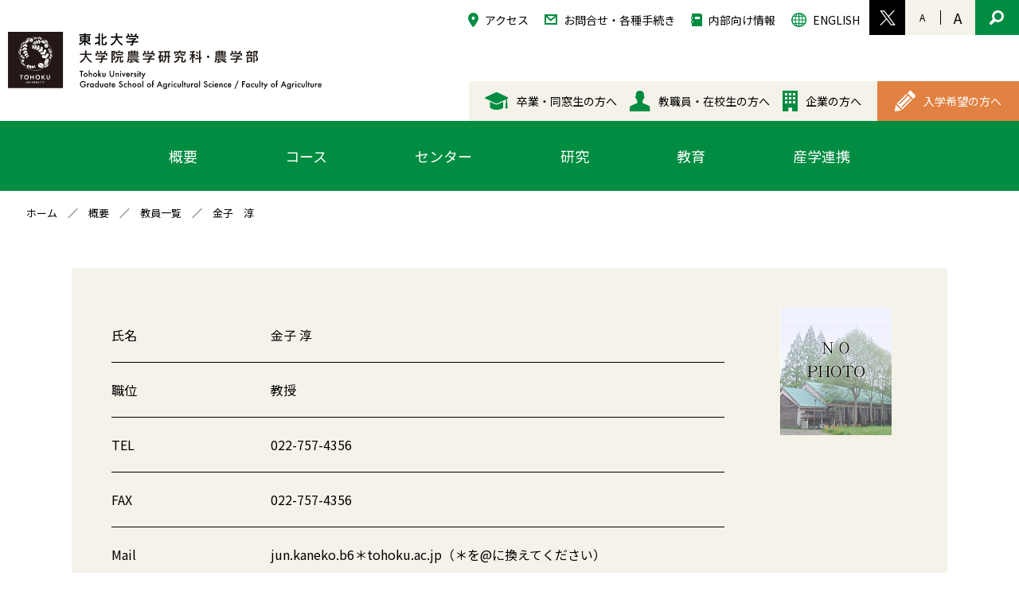

--- FILE ---
content_type: text/html; charset=UTF-8
request_url: https://www.agri.tohoku.ac.jp/jp/researcher/kaneko-jun/
body_size: 24907
content:
<!DOCTYPE html>
<html lang="ja">
<head>
  <meta charset="UTF-8">
  <meta name="viewport" content="width=device-width,initial-scale=1,maximum-scale=1.0">
  <meta name="description" content="東北大学 大学院農学研究科・農学部の公式サイトです。">
  <link rel="icon" type="image/png" href="https://www.agri.tohoku.ac.jp/jp/contents/themes/agri2022/favicon.png">
  <link rel="icon" type="image/vnd.microsoft.icon" href="https://www.agri.tohoku.ac.jp/jp/contents/themes/agri2022/favicon.ico">
  <link rel="shortcut icon" type="image/x-icon" href="https://www.agri.tohoku.ac.jp/jp/contents/themes/agri2022/favicon.ico">
  <link rel="apple-touch-icon" sizes="180x180" href="https://www.agri.tohoku.ac.jp/jp/contents/themes/agri2022/apple-touch-icon.png">
  <link rel="preconnect" href="https://fonts.googleapis.com">
  <link rel="preconnect" href="https://fonts.gstatic.com" crossorigin="crossorigin">
  <link href="https://fonts.googleapis.com/css2?family=Noto+Sans+JP:wght@400;500;700&amp;display=swap" rel="stylesheet">

  <meta name='robots' content='max-image-preview:large' />
<style id='wp-img-auto-sizes-contain-inline-css' type='text/css'>
img:is([sizes=auto i],[sizes^="auto," i]){contain-intrinsic-size:3000px 1500px}
/*# sourceURL=wp-img-auto-sizes-contain-inline-css */
</style>
<style id='classic-theme-styles-inline-css' type='text/css'>
/*! This file is auto-generated */
.wp-block-button__link{color:#fff;background-color:#32373c;border-radius:9999px;box-shadow:none;text-decoration:none;padding:calc(.667em + 2px) calc(1.333em + 2px);font-size:1.125em}.wp-block-file__button{background:#32373c;color:#fff;text-decoration:none}
/*# sourceURL=/wp-includes/css/classic-themes.min.css */
</style>
<link rel='stylesheet' id='base-css' href='https://www.agri.tohoku.ac.jp/jp/contents/themes/agri2022/css/style.css' type='text/css' media='all' />
<link rel='stylesheet' id='other-css' href='https://www.agri.tohoku.ac.jp/jp/contents/themes/agri2022/css/others.css' type='text/css' media='all' />
<link rel='stylesheet' id='fontawesome-css' href='https://www.agri.tohoku.ac.jp/jp/contents/themes/agri2022/fontawesome/css/font-awesome.min.css' type='text/css' media='all' />
<link rel='stylesheet' id='branch-css' href='https://www.agri.tohoku.ac.jp/jp/contents/themes/agri2022/css/researcher.css' type='text/css' media='all' />
  <title>東北大学 大学院農学研究科・農学部</title>
<style id='global-styles-inline-css' type='text/css'>
:root{--wp--preset--aspect-ratio--square: 1;--wp--preset--aspect-ratio--4-3: 4/3;--wp--preset--aspect-ratio--3-4: 3/4;--wp--preset--aspect-ratio--3-2: 3/2;--wp--preset--aspect-ratio--2-3: 2/3;--wp--preset--aspect-ratio--16-9: 16/9;--wp--preset--aspect-ratio--9-16: 9/16;--wp--preset--color--black: #000000;--wp--preset--color--cyan-bluish-gray: #abb8c3;--wp--preset--color--white: #ffffff;--wp--preset--color--pale-pink: #f78da7;--wp--preset--color--vivid-red: #cf2e2e;--wp--preset--color--luminous-vivid-orange: #ff6900;--wp--preset--color--luminous-vivid-amber: #fcb900;--wp--preset--color--light-green-cyan: #7bdcb5;--wp--preset--color--vivid-green-cyan: #00d084;--wp--preset--color--pale-cyan-blue: #8ed1fc;--wp--preset--color--vivid-cyan-blue: #0693e3;--wp--preset--color--vivid-purple: #9b51e0;--wp--preset--gradient--vivid-cyan-blue-to-vivid-purple: linear-gradient(135deg,rgb(6,147,227) 0%,rgb(155,81,224) 100%);--wp--preset--gradient--light-green-cyan-to-vivid-green-cyan: linear-gradient(135deg,rgb(122,220,180) 0%,rgb(0,208,130) 100%);--wp--preset--gradient--luminous-vivid-amber-to-luminous-vivid-orange: linear-gradient(135deg,rgb(252,185,0) 0%,rgb(255,105,0) 100%);--wp--preset--gradient--luminous-vivid-orange-to-vivid-red: linear-gradient(135deg,rgb(255,105,0) 0%,rgb(207,46,46) 100%);--wp--preset--gradient--very-light-gray-to-cyan-bluish-gray: linear-gradient(135deg,rgb(238,238,238) 0%,rgb(169,184,195) 100%);--wp--preset--gradient--cool-to-warm-spectrum: linear-gradient(135deg,rgb(74,234,220) 0%,rgb(151,120,209) 20%,rgb(207,42,186) 40%,rgb(238,44,130) 60%,rgb(251,105,98) 80%,rgb(254,248,76) 100%);--wp--preset--gradient--blush-light-purple: linear-gradient(135deg,rgb(255,206,236) 0%,rgb(152,150,240) 100%);--wp--preset--gradient--blush-bordeaux: linear-gradient(135deg,rgb(254,205,165) 0%,rgb(254,45,45) 50%,rgb(107,0,62) 100%);--wp--preset--gradient--luminous-dusk: linear-gradient(135deg,rgb(255,203,112) 0%,rgb(199,81,192) 50%,rgb(65,88,208) 100%);--wp--preset--gradient--pale-ocean: linear-gradient(135deg,rgb(255,245,203) 0%,rgb(182,227,212) 50%,rgb(51,167,181) 100%);--wp--preset--gradient--electric-grass: linear-gradient(135deg,rgb(202,248,128) 0%,rgb(113,206,126) 100%);--wp--preset--gradient--midnight: linear-gradient(135deg,rgb(2,3,129) 0%,rgb(40,116,252) 100%);--wp--preset--font-size--small: 13px;--wp--preset--font-size--medium: 20px;--wp--preset--font-size--large: 36px;--wp--preset--font-size--x-large: 42px;--wp--preset--spacing--20: 0.44rem;--wp--preset--spacing--30: 0.67rem;--wp--preset--spacing--40: 1rem;--wp--preset--spacing--50: 1.5rem;--wp--preset--spacing--60: 2.25rem;--wp--preset--spacing--70: 3.38rem;--wp--preset--spacing--80: 5.06rem;--wp--preset--shadow--natural: 6px 6px 9px rgba(0, 0, 0, 0.2);--wp--preset--shadow--deep: 12px 12px 50px rgba(0, 0, 0, 0.4);--wp--preset--shadow--sharp: 6px 6px 0px rgba(0, 0, 0, 0.2);--wp--preset--shadow--outlined: 6px 6px 0px -3px rgb(255, 255, 255), 6px 6px rgb(0, 0, 0);--wp--preset--shadow--crisp: 6px 6px 0px rgb(0, 0, 0);}:where(.is-layout-flex){gap: 0.5em;}:where(.is-layout-grid){gap: 0.5em;}body .is-layout-flex{display: flex;}.is-layout-flex{flex-wrap: wrap;align-items: center;}.is-layout-flex > :is(*, div){margin: 0;}body .is-layout-grid{display: grid;}.is-layout-grid > :is(*, div){margin: 0;}:where(.wp-block-columns.is-layout-flex){gap: 2em;}:where(.wp-block-columns.is-layout-grid){gap: 2em;}:where(.wp-block-post-template.is-layout-flex){gap: 1.25em;}:where(.wp-block-post-template.is-layout-grid){gap: 1.25em;}.has-black-color{color: var(--wp--preset--color--black) !important;}.has-cyan-bluish-gray-color{color: var(--wp--preset--color--cyan-bluish-gray) !important;}.has-white-color{color: var(--wp--preset--color--white) !important;}.has-pale-pink-color{color: var(--wp--preset--color--pale-pink) !important;}.has-vivid-red-color{color: var(--wp--preset--color--vivid-red) !important;}.has-luminous-vivid-orange-color{color: var(--wp--preset--color--luminous-vivid-orange) !important;}.has-luminous-vivid-amber-color{color: var(--wp--preset--color--luminous-vivid-amber) !important;}.has-light-green-cyan-color{color: var(--wp--preset--color--light-green-cyan) !important;}.has-vivid-green-cyan-color{color: var(--wp--preset--color--vivid-green-cyan) !important;}.has-pale-cyan-blue-color{color: var(--wp--preset--color--pale-cyan-blue) !important;}.has-vivid-cyan-blue-color{color: var(--wp--preset--color--vivid-cyan-blue) !important;}.has-vivid-purple-color{color: var(--wp--preset--color--vivid-purple) !important;}.has-black-background-color{background-color: var(--wp--preset--color--black) !important;}.has-cyan-bluish-gray-background-color{background-color: var(--wp--preset--color--cyan-bluish-gray) !important;}.has-white-background-color{background-color: var(--wp--preset--color--white) !important;}.has-pale-pink-background-color{background-color: var(--wp--preset--color--pale-pink) !important;}.has-vivid-red-background-color{background-color: var(--wp--preset--color--vivid-red) !important;}.has-luminous-vivid-orange-background-color{background-color: var(--wp--preset--color--luminous-vivid-orange) !important;}.has-luminous-vivid-amber-background-color{background-color: var(--wp--preset--color--luminous-vivid-amber) !important;}.has-light-green-cyan-background-color{background-color: var(--wp--preset--color--light-green-cyan) !important;}.has-vivid-green-cyan-background-color{background-color: var(--wp--preset--color--vivid-green-cyan) !important;}.has-pale-cyan-blue-background-color{background-color: var(--wp--preset--color--pale-cyan-blue) !important;}.has-vivid-cyan-blue-background-color{background-color: var(--wp--preset--color--vivid-cyan-blue) !important;}.has-vivid-purple-background-color{background-color: var(--wp--preset--color--vivid-purple) !important;}.has-black-border-color{border-color: var(--wp--preset--color--black) !important;}.has-cyan-bluish-gray-border-color{border-color: var(--wp--preset--color--cyan-bluish-gray) !important;}.has-white-border-color{border-color: var(--wp--preset--color--white) !important;}.has-pale-pink-border-color{border-color: var(--wp--preset--color--pale-pink) !important;}.has-vivid-red-border-color{border-color: var(--wp--preset--color--vivid-red) !important;}.has-luminous-vivid-orange-border-color{border-color: var(--wp--preset--color--luminous-vivid-orange) !important;}.has-luminous-vivid-amber-border-color{border-color: var(--wp--preset--color--luminous-vivid-amber) !important;}.has-light-green-cyan-border-color{border-color: var(--wp--preset--color--light-green-cyan) !important;}.has-vivid-green-cyan-border-color{border-color: var(--wp--preset--color--vivid-green-cyan) !important;}.has-pale-cyan-blue-border-color{border-color: var(--wp--preset--color--pale-cyan-blue) !important;}.has-vivid-cyan-blue-border-color{border-color: var(--wp--preset--color--vivid-cyan-blue) !important;}.has-vivid-purple-border-color{border-color: var(--wp--preset--color--vivid-purple) !important;}.has-vivid-cyan-blue-to-vivid-purple-gradient-background{background: var(--wp--preset--gradient--vivid-cyan-blue-to-vivid-purple) !important;}.has-light-green-cyan-to-vivid-green-cyan-gradient-background{background: var(--wp--preset--gradient--light-green-cyan-to-vivid-green-cyan) !important;}.has-luminous-vivid-amber-to-luminous-vivid-orange-gradient-background{background: var(--wp--preset--gradient--luminous-vivid-amber-to-luminous-vivid-orange) !important;}.has-luminous-vivid-orange-to-vivid-red-gradient-background{background: var(--wp--preset--gradient--luminous-vivid-orange-to-vivid-red) !important;}.has-very-light-gray-to-cyan-bluish-gray-gradient-background{background: var(--wp--preset--gradient--very-light-gray-to-cyan-bluish-gray) !important;}.has-cool-to-warm-spectrum-gradient-background{background: var(--wp--preset--gradient--cool-to-warm-spectrum) !important;}.has-blush-light-purple-gradient-background{background: var(--wp--preset--gradient--blush-light-purple) !important;}.has-blush-bordeaux-gradient-background{background: var(--wp--preset--gradient--blush-bordeaux) !important;}.has-luminous-dusk-gradient-background{background: var(--wp--preset--gradient--luminous-dusk) !important;}.has-pale-ocean-gradient-background{background: var(--wp--preset--gradient--pale-ocean) !important;}.has-electric-grass-gradient-background{background: var(--wp--preset--gradient--electric-grass) !important;}.has-midnight-gradient-background{background: var(--wp--preset--gradient--midnight) !important;}.has-small-font-size{font-size: var(--wp--preset--font-size--small) !important;}.has-medium-font-size{font-size: var(--wp--preset--font-size--medium) !important;}.has-large-font-size{font-size: var(--wp--preset--font-size--large) !important;}.has-x-large-font-size{font-size: var(--wp--preset--font-size--x-large) !important;}
/*# sourceURL=global-styles-inline-css */
</style>
</head>  <body class="">
    <div id="viewport" :class="zoom[zoomLevel]">
<header class="header">
  <div class="container">    <div class="header__logo"><a href="https://www.agri.tohoku.ac.jp/jp/"><img src="https://www.agri.tohoku.ac.jp/jp/contents/themes/agri2022/img/logo.svg"></a></div>    <div class="header__nav-sub">
      <ul>
        <li><a href="https://www.agri.tohoku.ac.jp/jp/access"><img src="https://www.agri.tohoku.ac.jp/jp/contents/themes/agri2022/img/header/icon1.svg">アクセス</a></li>
        <li><a href="https://www.agri.tohoku.ac.jp/jp/contact"><img src="https://www.agri.tohoku.ac.jp/jp/contents/themes/agri2022/img/header/icon2.svg">お問合せ・各種手続き</a></li>
        <li><a href="/in-house"><img src="https://www.agri.tohoku.ac.jp/jp/contents/themes/agri2022/img/header/icon3.svg">内部向け情報</a></li>
        <li><a href="https://www.agri.tohoku.ac.jp/jp/../en"><img src="https://www.agri.tohoku.ac.jp/jp/contents/themes/agri2022/img/header/icon4.svg">ENGLISH</a></li>
      </ul>
    </div>
    <div class="header__nav-message">
      <ul>
        <li><a href="https://www.agri.tohoku.ac.jp/jp/for-graduate"><img src="https://www.agri.tohoku.ac.jp/jp/contents/themes/agri2022/img/header/icon5.svg">卒業・同窓生の方へ</a></li>
        <li><a href="https://www.agri.tohoku.ac.jp/jp/for-students"><img src="https://www.agri.tohoku.ac.jp/jp/contents/themes/agri2022/img/header/icon6.svg">教職員・在校生の方へ</a></li>
        <li><a href="https://www.agri.tohoku.ac.jp/jp/for-corporate"><img src="https://www.agri.tohoku.ac.jp/jp/contents/themes/agri2022/img/header/icon7.svg">企業の方へ</a></li>
        <li><a href="https://www.agri.tohoku.ac.jp/jp/for-entrance">
            <svg xmlns="http://www.w3.org/2000/svg" width="26.167" height="26" viewbox="0 0 26.167 26"><g id="group_591" data-name="group 591" transform="translate(-1103.717 -108.487)"><path id="path_3568" data-name="path 3568" d="M1103.717,134.487l.6-4.252.607-4.257,3.651,3.65,3.648,3.648-4.254.609Z"/><path id="path_3569" data-name="path 3569" d="M1124.377,118.654l-10.946,10.95-1.215-1.215,10.945-10.95-2.435-2.433-10.948,10.945-1.217-1.216,10.95-10.947-1.216-1.215-12.162,12.162,7.3,7.3,12.161-12.166Z"/><path id="path_3570" data-name="path 3570" d="M1129.415,116.249a1.686,1.686,0,0,0-.048-2.381L1124.5,109a1.691,1.691,0,0,0-2.381-.048,1.542,1.542,0,0,0-.12.176l-.028-.03-2.337,2.335,7.3,7.3,2.335-2.335-.031-.032A1.164,1.164,0,0,0,1129.415,116.249Z"/></g></svg>入学希望の方へ</a></li>
      </ul>
    </div>
    <div class="header__settings">
      <ul>
        <li><a href="https://x.com/tu_agr_pr" target="_blank"><img src="https://www.agri.tohoku.ac.jp/jp/contents/themes/agri2022/img/header/x.svg"></a></li>
        <li><a href="#" @click.prevent="zoomOut"><span>A</span></a></li>
        <li><a href="#" @click.prevent="zoomIn"><span>A</span></a></li>
        <li><a href="#" @click.prevent="toggleSearch"><img src="https://www.agri.tohoku.ac.jp/jp/contents/themes/agri2022/img/header/search.svg"></a></li>
      </ul>
    </div>
    <div class="header__search desktop" :class="{'on':search}">
      <form action="https://www.google.co.jp/search" name="search">
        <input type="hidden" name="hl" value="ja">
        <input type="hidden" name="as_sitesearch" value="www.agri.tohoku.ac.jp/">
        <input type="hidden" name="ie" value="utf-8">
        <input type="hidden" name="oe" value="utf-8"><span>
          <input type="text" name="q">
          <button type="submit"><svg xmlns="http://www.w3.org/2000/svg" width="18" height="18" viewbox="0 0 18 18"><g id="group_611" data-name="group 611" transform="translate(-1246 -14.5)"><path id="path_3601" data-name="path 3601" d="M1261.813,16.687a7.46,7.46,0,0,0-11.67,9.123l-3.615,3.615a1.8,1.8,0,0,0,2.548,2.547l3.615-3.615a7.461,7.461,0,0,0,9.122-11.67Zm-2.038,8.519a4.582,4.582,0,1,1,1.343-3.241A4.562,4.562,0,0,1,1259.775,25.206Z"/></g></svg></button></span>
      </form>
      <div class="header__keyword"><strong>トップ検索キーワード</strong><a href="https://www.google.co.jp/search?hl=ja&amp;as_sitesearch=www.agri.tohoku.ac.jp%2F&amp;ie=utf-8&amp;oe=utf-8&amp;q=%E5%85%A5%E5%AD%A6%E6%A1%88%E5%86%85">入学案内</a><a href="https://www.google.co.jp/search?hl=ja&amp;as_sitesearch=www.agri.tohoku.ac.jp%2F&amp;ie=utf-8&amp;oe=utf-8&amp;q=%E5%88%86%E9%87%8E">分野</a><a href="https://www.google.co.jp/search?hl=ja&amp;as_sitesearch=www.agri.tohoku.ac.jp%2F&amp;ie=utf-8&amp;oe=utf-8&amp;q=%E3%82%AD%E3%83%A3%E3%83%B3%E3%83%91%E3%82%B9%E3%83%9E%E3%83%83%E3%83%97">キャンパスマップ</a></div>
    </div>
    <div class="header__mobile"><a href="#" @click.prevent="toggleDrawer"><img src="https://www.agri.tohoku.ac.jp/jp/contents/themes/agri2022/img/header/mobile/toggle_on.svg"></a></div>
  </div>
</header>
<nav class="global">
  <ul>
    <li><a href="https://www.agri.tohoku.ac.jp/jp/about"><span>概要</span></a></li>
    <li><a href="https://www.agri.tohoku.ac.jp/jp/course"><span>コース</span></a></li>
    <li><a href="https://www.agri.tohoku.ac.jp/jp/center"><span>センター</span></a></li>
    <li><a href="https://www.agri.tohoku.ac.jp/jp/research"><span>研究</span></a></li>
    <li><a href="https://www.agri.tohoku.ac.jp/jp/education"><span>教育</span></a></li>
    <li><a href="https://www.agri.tohoku.ac.jp/jp/cooperation"><span>産学連携</span></a></li>
  </ul>
</nav>
<nav class="drawer" :class="{'visible':visible}">
  <div><a href="https://www.agri.tohoku.ac.jp/jp/"><img src="https://www.agri.tohoku.ac.jp/jp/contents/themes/agri2022/img/header/mobile/jp.svg"></a><a href="https://www.agri.tohoku.ac.jp/jp/../en"><img src="https://www.agri.tohoku.ac.jp/jp/contents/themes/agri2022/img/header/mobile/en.svg"></a><a href="#" @click.prevent="toggleDrawer"><img src="https://www.agri.tohoku.ac.jp/jp/contents/themes/agri2022/img/header/mobile/toggle_off.svg"></a></div>
  <ul>
    <li><a href="https://www.agri.tohoku.ac.jp/jp/about">概要</a></li>
    <li><a href="https://www.agri.tohoku.ac.jp/jp/course">コース</a></li>
    <li><a href="https://www.agri.tohoku.ac.jp/jp/center">センター</a></li>
    <li><a href="https://www.agri.tohoku.ac.jp/jp/research">研究</a></li>
    <li><a href="https://www.agri.tohoku.ac.jp/jp/education">教育</a></li>
    <li><a href="https://www.agri.tohoku.ac.jp/jp/cooperation">産学連携</a></li>
    <li><a href="https://www.agri.tohoku.ac.jp/jp/contact">お問い合わせ・各種手続き</a></li>
    <li><a href="https://www.agri.tohoku.ac.jp/jp/access">アクセス</a></li>
    <li><a href="https://www.agri.tohoku.ac.jp/jp/for-entrance">入学希望の方へ</a></li>
    <li><a href="https://www.agri.tohoku.ac.jp/jp/for-graduate">卒業・同窓生の方へ</a></li>
    <li><a href="https://www.agri.tohoku.ac.jp/jp/for-students">教職員・在校生の方へ</a></li>
    <li><a href="https://www.agri.tohoku.ac.jp/jp/for-corporate">企業の方へ</a></li>
    <!--<li><a href="https://www.agri.tohoku.ac.jp/jp/">リンク</a></li>
    <li><a href="https://www.agri.tohoku.ac.jp/jp/">サイトマップ</a></li>-->
    <li><a href="/in-house">内部向け情報</a></li>
    <li><a href="https://www.agri.tohoku.ac.jp/jp/donation/">ご寄付のお願い</a></li>
  </ul>
  <div>
    <form action="https://www.google.co.jp/search" name="search">
      <input type="hidden" name="hl" value="ja">
      <input type="hidden" name="as_sitesearch" value="www.agri.tohoku.ac.jp/">
      <input type="hidden" name="ie" value="utf-8">
      <input type="hidden" name="oe" value="utf-8"><span>
        <input type="text" name="q">
        <button type="submit"><img src="https://www.agri.tohoku.ac.jp/jp/contents/themes/agri2022/img/header/search.svg"></button></span>
    </form>
  </div>
</nav>      <ul class="breadcrumbs"><li><a href="https://www.agri.tohoku.ac.jp/jp">ホーム</a></li><li><a href="https://www.agri.tohoku.ac.jp/jp/about">概要</a></li><li><a href="https://www.agri.tohoku.ac.jp/jp/about/database">教員一覧</a></li><li>金子　淳</li></ul>      <section class="main content">
        <div class="container">
          <div class="post__body">
            <div class="researcher__detail">
              <table class="researcher__table">
                <tr>
                  <th>氏名</th>
                  <td>金子 淳</td>
                </tr>                <tr>
                  <th>職位</th>
                  <td>教授</td>
                </tr>                <tr>
                  <th>TEL</th>
                  <td>022-757-4356</td>
                </tr>                <tr>
                  <th>FAX</th>
                  <td>022-757-4356</td>
                </tr>                <tr>
                  <th>Mail</th>
                  <td>jun.kaneko.b6＊tohoku.ac.jp（＊を@に換えてください）</td>
                </tr>                <tr>
                  <th>専門分野</th>
                  <td>細菌学、微生物学、分子生物学</td>
                </tr>                <tr>
                  <th>経歴</th>
                  <td>東北大学農学部農芸化学科卒、東北大学農学部助手、東北大学大学院農学研究科助手、助教、准教授を経て現職
Infection Control Doctor (ICD)
</td>
                </tr>                <tr>
                  <th>Research map</th>
                  <td>
                    <a href="https://researchmap.jp/read0168730?lang=ja">https://researchmap.jp/read0168730?lang=ja</a></td>
                </tr>



                <tr>
                  <th colspan="2">研究内容</th>
                </tr>                <tr>
                  <td class="noborder" colspan="2">
                    <div class="researcher__outline">
                      <div><ol><li aria-level="1">黄色ブドウ球菌（<i>Staphylococcus aureus</i>）は、MRSAとして院内感染に関わるだけでなく、畜産現場においてもウシ乳房炎など甚大な被害をもたらしています。本菌が産生する主要な病原因子の１つである<b>βバレル型膜孔形成毒素</b>（<b>β-PFTs</b>; β-barrel pore-forming toxins）<b>は主に白血球や赤血球を標的として破壊する</b>、感染のための「兵器」と言えます<b>。</b>当研究グループによる毒素遺伝子の発見以来、毒素の作用メカニズムの全貌解明を目指しており、黄色ブドウ球菌感染症対策法や、生物工学的ナノデバイス開発に繋がる研究に取り組んでいます。さらに、バクテリオファージによる病原性の伝播との関係の解析にも取り組んでいます。</li><li aria-level="1"><i>S. ruminantium</i> は反芻動物のルーメンに生息する偏性嫌気性細菌で、嫌気条件下で乳酸を炭素源(エネルギー源)として資化することでルーメンアシドーシスの対抗因子として家畜の健康維持に関して重要な役割を果たしています。当研究グループで解読した本菌のゲノムを情報をもとに嫌気的乳酸資化のメカニズム解明を進めています。また、研究グループでは本菌の細胞膜に多量に含まれるエタノールアミン型プラズマローゲン(Et<b>Pls</b>、図２）がアルツハイマー型認知症を引き起こす原因となる酵素 γ-secretase の活性を抑制することを見出し、その応用のための研究を開始しています。</li></ol></div>
                      <div class="researcher__images">
                                              </div>
                    </div>              </table>
              <div class="researcher__photo">
                <img src="https://www.agri.tohoku.ac.jp/jp/contents/uploads/2022/02/000-4.jpg"></div>
            </div>
          </div>
        </div>
      </section>
<footer class="footer">
<a href="https://www.tohoku.ac.jp/japanese/" target="_blank" rel="noopener"><img style="width: 200px;" src="https://www.agri.tohoku.ac.jp/jp/contents/themes/agri2022/img/footer/footer_tohoku_univ_logo.svg"></a><br><a href="https://www.agri.tohoku.ac.jp/jp/"><img src="https://www.agri.tohoku.ac.jp/jp/contents/themes/agri2022/img/footer/footer_logo.svg"></a>
  <div class="footer__address">
    <address>
      仙台地区<br>
      〒980-8572 仙台市青葉区荒巻字青葉468-1<br>
      TEL : 022-757-4003 / FAX : 022-757-4020<br><br>
    </address>
    <address>
      川渡地区<br>
      〒989-6711 宮城県大崎市鳴子温泉字蓬田232-3<br>
      TEL：0229-84-7311<br><br>
    </address>
    <address>
      女川地区<br>
      〒986-2248 宮城県牡鹿郡女川町小乗2丁目10-1<br>
      TEL：0225-53-2436<br>
    </address>
  </div>
  <div class="footer__copyright">©Tohoku University  Graduate School of Agricultural Science / Faculty of Agriculture</div>
</footer>
<script src="https://www.agri.tohoku.ac.jp/jp/contents/themes/agri2022/js/vendor.js"></script>
<script src="https://www.agri.tohoku.ac.jp/jp/contents/themes/agri2022/js/app.js"></script><script type="speculationrules">
{"prefetch":[{"source":"document","where":{"and":[{"href_matches":"/jp/*"},{"not":{"href_matches":["/tools/jp/wp-*.php","/tools/jp/wp-admin/*","/jp/contents/uploads/*","/jp/contents/*","/jp/contents/plugins/*","/jp/contents/themes/agri2022/*","/jp/*\\?(.+)"]}},{"not":{"selector_matches":"a[rel~=\"nofollow\"]"}},{"not":{"selector_matches":".no-prefetch, .no-prefetch a"}}]},"eagerness":"conservative"}]}
</script>
    </div>
  </body>
</html>

--- FILE ---
content_type: text/css
request_url: https://www.agri.tohoku.ac.jp/jp/contents/themes/agri2022/css/style.css
body_size: 38592
content:
@charset "UTF-8";
a,hr {
  padding: 0;
}
a,button,input,select,textarea {
  margin: 0;
}
article,aside,details,figure,footer,header,hr,nav,section,summary {
  display: block;
}
.breadcrumbs,.container,.header,.header__search span,sub,sup {
  position: relative;
}
.header__keyword a::before,.ie7 input[type=checkbox],a {
  vertical-align: baseline;
}
.post__body ol,.post__body ul,ul {
  list-style: none;
}
.header__nav-message a,.header__nav-sub a,.header__settings a,.highlights__more {
  white-space: nowrap;
}
.header__keyword a,.header__nav-sub a:hover,.highlights__more:hover,.post__body a {
  text-decoration: underline;
}
.course__cover img,.home.main img,.laboratory__images>* img,.researcher__images>* img,.researcher__photo img,embed,img,object {
  max-width: 100%;
}
abbr,address,article,aside,audio,b,blockquote,body,body div,caption,cite,code,dd,del,details,dfn,dl,dt,em,fieldset,figure,footer,form,h1,h2,h3,h4,h5,h6,header,html,i,iframe,img,ins,kbd,label,legend,li,mark,menu,nav,object,ol,p,pre,q,samp,section,small,span,strong,sub,summary,sup,table,tbody,td,tfoot,th,thead,time,tr,ul,var,video {
  background: 0 0;
  border: 0;
  font-size: 100%;
  font-weight: 400;
  margin: 0;
  padding: 0;
  vertical-align: baseline;
}
input[type=checkbox],th {
  vertical-align: bottom;
}
html {
  -webkit-box-sizing: border-box;
  box-sizing: border-box;
  overflow-y: scroll;
}
*,:after,:before {
  -webkit-box-sizing: inherit;
  box-sizing: inherit;
}
blockquote,q {
  quotes: none;
}
blockquote:after,blockquote:before,q:after,q:before {
  content: '';
  content: none;
}
a {
  background: 0 0;
  font-size: 100%;
  color: inherit;
  text-decoration: none;
}
del {
  text-decoration: line-through;
}
abbr[title],dfn[title] {
  border-bottom: 1px dotted #000;
  cursor: help;
}
th {
  font-weight: 700;
}
td {
  font-weight: 400;
}
hr {
  border: 0;
  border-top: 1px solid #ccc;
  height: 1px;
  margin: 1em 0;
}
input,select {
  vertical-align: middle;
}
pre {
  word-wrap: break-word;
  white-space: pre;
  white-space: pre-wrap;
  white-space: pre-line;
}
input[type=radio] {
  vertical-align: text-bottom;
}
.ie6 input {
  vertical-align: text-bottom;
}
input,select,textarea {
  font: 99% sans-serif;
}
table {
  border-collapse: collapse;
  border-spacing: 0;
  font-size: inherit;
}
small {
  font-size: 85%;
}
strong {
  font-weight: 700;
}
td,td img {
  vertical-align: top;
}
sub,sup {
  font-size: 75%;
  line-height: 0;
}
sup {
  top: -.5em;
}
sub {
  bottom: -.25em;
}
code,kbd,pre,samp {
  font-family: monospace,sans-serif;
}
.clickable,button,input[type=button],input[type=file],input[type=submit],label {
  cursor: pointer;
}
button,input[type=button] {
  overflow: visible;
  width: auto;
}
.ie7 img {
  -ms-interpolation-mode: bicubic;
}
.clearfix:after,.clearfix:before {
  content: "\0020";
  display: block;
  height: 0;
  overflow: hidden;
}
.clearfix:after {
  clear: both;
}
.clearfix {
  zoom: 1;
}
img {
  display: inline-block;
  max-width: none;
  width: auto;
}
body {
  font-family: "Noto Sans JP",sans-serif;
  font-size: 16px;
  font-weight: 500;
}
#viewport.font-small {
  font-size: 14px;
}
#viewport.font-medium {
  font-size: 16px;
}
#viewport.font-large {
  font-size: 20px;
}
.breadcrumbs,.container {
  margin-left: 2.58621vw;
  margin-right: 2.58621vw;
}
.header .breadcrumbs,.header .container {
  margin: 0!important;
  padding: 40px 0 35px 10px;
  width: auto;
}
.header__logo img {
  width: 394px;
}
.header__nav-message,.header__nav-sub,.header__settings {
  line-height: 1;
  position: absolute;
}
.header__nav-message a,.header__nav-message li,.header__nav-message ul,.header__nav-sub a,.header__nav-sub li,.header__nav-sub ul,.header__settings a,.header__settings li,.header__settings ul {
  -webkit-box-pack: center;
  -ms-flex-pack: center;
  -webkit-box-align: center;
  -ms-flex-align: center;
  -ms-flex-wrap: wrap;
  -webkit-box-orient: horizontal;
  -webkit-box-direction: normal;
  -ms-flex-direction: row;
  -ms-flex-wrap: nowrap;
  align-items: center;
  display: -webkit-box;
  display: -ms-flexbox;
  display: flex;
  flex-direction: row;
  flex-wrap: wrap;
  flex-wrap: nowrap;
  justify-content: center;
}
.header__nav-message a>*,.header__nav-message li>*,.header__nav-message ul>*,.header__nav-sub a>*,.header__nav-sub li>*,.header__nav-sub ul>*,.header__settings a>*,.header__settings li>*,.header__settings ul>* {
  -webkit-box-flex: 0;
  -ms-flex: 0 0 auto;
  flex: 0 0 auto;
}
.header__nav-message img,.header__nav-sub img,.header__settings img {
  display: block;
}
.global ul,.header__settings a {
  -webkit-box-orient: horizontal;
  -webkit-box-direction: normal;
  display: -webkit-box;
  display: -ms-flexbox;
}
.header__nav-sub {
  font-size: 14px;
  right: 190px;
  top: 0;
}
.header__nav-sub a {
  padding: 16px 10px 0;
}
.header__nav-sub img {
  margin-right: 8px;
}
.header__nav-message {
  background: #f5f2e9;
  bottom: 0;
  font-size: 14px;
  padding-left: 12px;
  right: 0;
}
.header__nav-message a {
  padding: 12px 8px;
}
.header__nav-message a:hover {
  color: #008c41;
}
.footer__links li:hover,.global a:hover,.home__menu li a:hover>span>span {
  color: #000;
  background: #aacd00;
}
.header__nav-message li:last-child {
  margin-left: 12px;
}
.header__nav-message li:last-child a {
  background: #e28242;
  color: #fff;
  padding: 12px 22px;
}
.header__nav-message li:last-child a:hover {
  background: #aacd00;
  color: #000;
}
.header__nav-message li:last-child a:hover svg {
  fill: #000;
}
.header__nav-message img,.header__nav-message svg {
  margin-right: 10px;
}
.header__nav-message svg {
  fill: #fff;
}
.header__settings {
  background: #f5f2e9;
  right: 0;
  top: 0;
}
.header__settings a {
  -webkit-box-pack: center;
  -ms-flex-pack: center;
  -webkit-box-align: center;
  -ms-flex-align: center;
  -ms-flex-wrap: wrap;
  -ms-flex-direction: row;
  align-items: center;
  display: flex;
  flex-direction: row;
  flex-wrap: wrap;
  height: 3.44828vw;
  justify-content: center;
  width: 3.44828vw;
line-height:1;
}
.drawer div a:last-child img,.header__mobile img {
  width: 5.20833vw;
}
.header__settings a>* {
  -webkit-box-flex: 0;
  -ms-flex: 0 0 auto;
  flex: 0 0 auto;
}
.header__settings li:first-child a {
  background: #000000;
}
.header__settings li:nth-child(2) a {
  font-size: 12px;
}
.header__settings li:nth-child(3) a {
  font-size: 18px;
  position: relative;
}
.header__settings li:nth-child(3) a:before {
  border-left: 1px solid #000;
  content: "";
  height: 1em;
  left: 0;
  position: absolute;
}
.header__settings li:last-child a {
  background: #008c41;
  height: 3.44828vw;
  width: 4.31034vw;
}
.header__mobile {
  display: none;
  position: absolute;
  right: 1.95312vw;
  top: 4.55729vw;
}
.header__search {
  background: #86a833;
  color: #fff;
  display: none;
  position: absolute;
  right: 0;
  top: 3.44828vw;
  padding: 1.72414vw;
}
.header__search.on {
  -webkit-animation: .5s forwards showSearch;
  animation: .5s forwards showSearch;
  display: block;
}
.header__search input[type=text],.header__search span,.header__search strong {
  display: block;
  width: 100%;
}
.header__search span {
  margin-bottom: .86207vw;
}
.header__search button {
  background: 0 0;
  border: none;
  margin: 0;
  padding: 0;
  position: absolute;
  right: .86207vw;
  top: .51724vw;
}
.header__search svg {
  fill: #008c41;
}
.header__keyword a {
  line-height: 1;
  margin-right: 1em;
}
.header__keyword a::before {
  background: url(../img/header/arrow_white.png) 0 0/cover no-repeat;
  content: "";
  display: inline-block;
  height: 14px;
  margin-right: 4px;
  width: 7px;
}
@-webkit-keyframes showSearch {
  from {
    opacity: 0;
  }
  to {
    opacity: 1;
  }
}
@keyframes showSearch {
  from {
    opacity: 0;
  }
  to {
    opacity: 1;
  }
}
.global {
  background: #008c41;
  font-size: 18px;
  line-height: 1;
}
.global ul {
  -webkit-box-pack: center;
  -ms-flex-pack: center;
  -webkit-box-align: center;
  -ms-flex-align: center;
  -ms-flex-wrap: wrap;
  -ms-flex-direction: row;
  -webkit-box-align: stretch;
  -ms-flex-align: stretch;
  align-items: center;
  align-items: stretch;
  display: flex;
  flex-direction: row;
  flex-wrap: wrap;
  justify-content: center;
}
.footer__address,.footer__links li,.footer__links ul,.global a {
  display: -webkit-box;
  display: -ms-flexbox;
  -webkit-box-orient: horizontal;
  -webkit-box-direction: normal;
}
.global ul>* {
  -webkit-box-flex: 0;
  -ms-flex: 0 0 auto;
  flex: 0 0 auto;
}
.global a {
  -webkit-box-pack: center;
  -ms-flex-pack: center;
  -webkit-box-align: center;
  -ms-flex-align: center;
  -ms-flex-wrap: wrap;
  -ms-flex-direction: row;
  align-items: center;
  color: #fff;
  display: flex;
  flex-direction: row;
  flex-wrap: wrap;
  height: 6.89655vw;
  justify-content: center;
  padding-left: 4.31034vw;
  padding-right: 4.31034vw;
}
.global a>* {
  -webkit-box-flex: 0;
  -ms-flex: 0 0 auto;
  flex: 0 0 auto;
}
.footer {
  background: #f5f2e9;
  margin-top: 120px;
  padding: 45px 0 0;
  text-align: center;
}
.footer__address {
  -webkit-box-pack: center;
  -ms-flex-pack: center;
  -webkit-box-align: center;
  -ms-flex-align: center;
  -ms-flex-wrap: wrap;
  -ms-flex-direction: row;
  -webkit-box-align: start;
  -ms-flex-align: start;
  align-items: center;
  align-items: flex-start;
  display: flex;
  flex-direction: row;
  flex-wrap: wrap;
  font-size: 13px;
  justify-content: center;
  margin-top: 34px;
}
.footer__address>* {
  -webkit-box-flex: 0;
  -ms-flex: 0 0 auto;
  flex: 0 0 auto;
}
.footer__address address {
  font-style: normal;
  text-align: left;
  width: 25.86207vw;
}
.footer__copyright {
  background: #000;
  color: #fff;
  font-size: 13px;
  margin-top: 45px;
  padding: 5px 0;
}
.home__alert,.home__notice,.home__info {
  margin-top: 30px;
}
.footer__links {
  background: #008c41;
  font-size: 20px;
  padding-bottom: 3.01724vw;
  padding-top: 3.01724vw;
}
.footer__links li,.footer__links ul {
  -webkit-box-pack: center;
  -ms-flex-pack: center;
  -webkit-box-align: center;
  -ms-flex-align: center;
  -ms-flex-wrap: wrap;
  -ms-flex-direction: row;
  align-items: center;
  display: flex;
  flex-direction: row;
  flex-wrap: wrap;
  justify-content: center;
}
.drawer ul,.home__menu li a>span,.home__menu ul {
  display: -webkit-box;
  display: -ms-flexbox;
}
.footer__links li>*,.footer__links ul>* {
  -webkit-box-flex: 0;
  -ms-flex: 0 0 auto;
  flex: 0 0 auto;
}
.footer__links li {
  border: 1px solid #fff;
  color: #fff;
  margin-left: 2.58621vw;
  margin-right: 2.58621vw;
  position: relative;
}
.footer__links li a {
  padding-bottom: 1.2931vw;
  padding-top: 1.2931vw;
  text-align: center;
  width: 25.86207vw;
}
.footer__links li::after {
  border-color: transparent transparent #aacd00;
  border-style: solid;
  border-width: 0 0 6px 6px;
  bottom: 5px;
  content: "";
  height: 0;
  position: absolute;
  right: 5px;
  width: 0;
}
.footer__links li:hover {
  border: 1px solid #aacd00;
}
.footer__links li:hover::after {
  border-color: transparent transparent #008c41;
}
.footer__links+.footer {
  margin-top: 0;
}
.main .tit_pagename_txt {
  color: #008c41;
  font-size: 36px;
}
.main .tit_pagename_txt+* {
  margin-top: 90px;
}
.home+.footer,.list__children li:first-child a {
  margin-top: 0;
}
.home.main img {
  display: block;
}
.home__alert h2,.home__notice h2 {
  font-size: 20px;
  text-align: center;
  padding: 1.03448vw 0;
}
.home__alert .breadcrumbs>div,.home__alert .container>div,.home__notice .breadcrumbs>div,.home__notice .container>div {
  margin-top: 0!important;
  padding: 2.41379vw 3.44828vw;
}
.home__alert a,.home__notice a {
  color: #008c41;
  text-decoration: underline;
}
.home__notice .breadcrumbs,.home__notice .container {
  border: 5px solid #008c41;
}
.home__notice h2 {
  background: #008c41!important;
  color: #fff;
}
.home__alert .breadcrumbs,.home__alert .container {
  border: 5px solid #e28242;
}
.home__alert h2 {
  background: #e28242!important;
  color: #fff;
}
.home__highlights h2,.home__news h2 {
  background: 0 0!important;
  font-size: 40px!important;
  padding: 0!important;
}
.home__menu {
  margin-top: 70px;
}
.home__menu ul {
  -webkit-box-pack: center;
  -ms-flex-pack: center;
  -webkit-box-align: center;
  -ms-flex-align: center;
  -ms-flex-wrap: wrap;
  -webkit-box-orient: horizontal;
  -webkit-box-direction: normal;
  -ms-flex-direction: row;
  align-items: center;
  display: flex;
  flex-direction: row;
  flex-wrap: wrap;
  justify-content: center;
}
.home__menu ul>* {
  -webkit-box-flex: 0;
  -ms-flex: 0 0 auto;
  flex: 0 0 auto;
}
.home__menu li {
  height: 15.51724vw;
  margin-left: 2.15517vw;
  position: relative;
  width: 30.17241vw;
}
.home__menu li:nth-child(3n+1) {
  margin-left: 0!important;
}
.home__menu li a>span {
  -webkit-box-align: center;
  -ms-flex-align: center;
  -webkit-box-pack: center;
  -ms-flex-pack: center;
  align-items: center;
  display: flex;
  height: 100%;
  justify-content: center;
  left: 0;
  position: absolute;
  top: 0;
  width: 100%;
}
.home__menu li a>span>span {
  background: #008c41;
  color: #fff;
  display: block;
  padding: 8px 20px;
}
.home__menu li a img {
  -o-object-fit: cover;
  display: block;
  height: 100%;
  object-fit: cover;
  width: 100%;
}
.home__highlights {
  margin-top: 76px;
}
.home__highlights h2 {
  color: #008c41!important;
}
.home__news {
  background: #f5f2e9;
  margin-top: 0;
  padding: 82px 0 100px;
}
.home__news h2 {
  color: #008c41!important;
}
.drawer {
  -webkit-transition: max-height 1s;
  background: #008c41;
  color: #fff;
  font-size: 14px;
  max-height: 0;
  overflow: hidden;
  position: fixed;
  right: 0;
  top: 0;
  transition: max-height 1s;
  width: 100%;
  z-index: 999;
}
.drawer.visible {
  max-height: 100vh;
}
.drawer ul {
  -ms-flex-wrap: wrap;
  display: flex;
  flex-wrap: wrap;
}
.drawer li {
  border-top: 1px solid #fff;
  width: 50%;
}
.drawer li:nth-child(2n+1) {
  border-left: 1px solid #fff;
}
.drawer li:first-child,.drawer li:nth-child(2),.drawer li:nth-child(3),.drawer li:nth-child(4),.drawer li:nth-child(5) {
  border-left: none;
  width: 100%;
}
.drawer li a {
  display: block;
  padding: 1.95312vw 3.64583vw;
}
.drawer li:last-child {
  width: 100%;
}
.drawer div {
  -webkit-box-align: center;
  -ms-flex-align: center;
  align-items: center;
  display: -webkit-box;
  display: -ms-flexbox;
  display: flex;
}
.drawer div a {
  margin-right: 1.30208vw;
}
.drawer div a:last-child {
  margin-left: auto;
  margin-right: 0;
}
.drawer div:first-child {
  padding: 4.6875vw 2.08333vw 4.6875vw 3.64583vw;
}
.drawer div:last-child {
  border-top: 1px solid #fff;
  padding: 2.60417vw 3.64583vw;
}
.drawer form {
  display: block;
  width: 100%;
}
.drawer form input {
  padding: 5px 10px;
  width: 90%;
}
.drawer form button {
  background: 0 0;
  border: none;
  display: inline-block;
  margin: 0;
  padding: 0;
  vertical-align: middle;
}
.breadcrumbs {
  font-size: 13px;
  margin-top: 18px;
}
.breadcrumbs,.breadcrumbs li {
  -webkit-box-align: center;
  -ms-flex-align: center;
  align-items: center;
  display: -webkit-box;
  display: -ms-flexbox;
  display: flex;
}
.breadcrumbs li::before {
  content: "／";
  margin: 0 1em;
}
.breadcrumbs li:first-child::before {
  content: none;
}
.breadcrumbs+* {
  margin-top: 3.44828vw;
}
.post__body {
  line-height: 1.8;
  margin-top: 60px;
}
.post__body>*+* {
  margin-top: 40px;
}
.post__body ol li,.post__body ul li {
  position: relative;
}
.post__body ol ol,.post__body ol ul,.post__body ul ol,.post__body ul ul {
  margin-left: 2em;
}
.post__body ul>li {
  padding-left: 20px;
}
.post__body ul>li::before {
  background: url(../img/ul.svg) left center no-repeat;
  content: "";
  display: inline-block;
  height: 1.8em;
  left: 0;
  position: absolute;
  vertical-align: middle;
  width: 6px;
}
.post__body ul>li.box_profile_list::before,.post__body ul>li.list_seeds::before {
  background: 0 0;
  content: none;
}
.post__body ul.disc {
  list-style: disc;
  padding-left: 20px;
}
.post__body ul.disc>li {
  padding-left: 0;
}
.post__body ul.disc>li::before {
  background: 0 0;
  content: none;
}
.post__body ol {
  counter-reset: item;
}
.post__body ol>li {
  padding-left: 2em;
}
.post__body ol>li:before {
  content: counter(item) ".";
  counter-increment: item;
  display: inline-block;
  left: 0;
  position: absolute;
  vertical-align: baseline;
}
.post__body table {
  border-bottom: 1px solid green;
}
.post__body td,.post__body th {
  border-top: 1px solid green;
  font-weight: 400;
  padding: 16px 8px;
  text-align: left;
  vertical-align: middle;
}
.post__body th {
  background-color: #f5f5f5;
}
.post__body a {
  color: #3d8949;
}
.list__children a,.post__body a:hover {
  text-decoration: none;
}
.list__children {
  background: #f5f2e9;
  padding: 6.03448vw 4.31034vw;
}
.list__children a,.list__children li {
  display: block;
}
.list__children a {
  background: #fff;
  border-left: 3px solid #008c41;
  color: inherit;
  margin-top: 1.37931vw;
  padding: 2.75862vw;
}
.list__children li,.sdgs__section ul>li {
  padding-left: 0!important;
}
.heading--large,.heading--medium,.main h2 {
  color: #fff;
  line-height: 1;
  padding: 1.03448vw 2.24138vw;
}
.list__children li::before {
  content: none!important;
}
.heading,.heading--h3,.heading--h4,.heading--h5,.heading--h6,.heading--large,.heading--medium,.main h2,.main h3,.main h4,.main h5,.main h6,.post__title {
  clear: both;
  position: relative;
}
*+.heading,*+.heading--h3,*+.heading--h4,*+.heading--h5,*+.heading--h6,*+.heading--large,*+.heading--medium,*+.post__title,.main *+h2,.main *+h3,.main *+h4,.main *+h5,.main *+h6 {
  margin-top: 5.17241vw;
}
.heading+*,.heading--h3+*,.heading--h4+*,.heading--h5+*,.heading--h6+*,.heading--large+*,.heading--medium+*,.main h2+*,.main h3+*,.main h4+*,.main h5+*,.main h6+*,.post__title+* {
  margin-top: 3.44828vw;
}
.heading--large {
  background: #008c41;
  font-size: 36px;
  overflow: hidden;
}
.font-small .heading--large {
  font-size: 28px;
}
.font-small .heading--h3,.font-small .heading--medium,.font-small .main h2,.font-small .main h3,.font-small .post__title,.main .font-small h2,.main .font-small h3 {
  font-size: 24px;
}
.heading--medium,.main h2 {
  background: #86a833;
  font-size: 30px;
}
.heading--h3,.main h3,.post__title {
  color: #333;
  font-size: 30px;
  line-height: 1.4;
  padding-bottom: 1.03448vw;
}
.font-small .heading--h4,.font-small .heading--h5,.font-small .heading--h6,.font-small .main h4,.font-small .main h5,.font-small .main h6,.main .font-small h4,.main .font-small h5,.main .font-small h6 {
  font-size: 20px;
}
.heading--h3:after,.heading--h3:before,.main h3:after,.main h3:before,.post__title:after,.post__title:before {
  bottom: 0;
  content: "";
  height: 3px;
  left: 0;
  position: absolute;
}
.heading--h3:before,.main h3:before,.post__title:before {
  background: #aacd00;
  width: 100%;
}
.heading--h3:after,.main h3:after,.post__title:after {
  background: #008c41;
  width: 100px;
}
.heading--h4,.main h4 {
  border-left: 4px solid #86a833;
  color: #333;
  font-size: 26px;
  line-height: 40px;
  padding: .5rem 1rem;
}
.center__body,.course__main {
  line-height: 1.8;
}
.heading--h5,.main h5 {
  color: #008c41;
  font-size: 24px;
}
.heading--h6,.main h6 {
  color: #000;
  font-size: 24px;
}
.researcher__detail {
  -webkit-box-align: start;
  -ms-flex-align: start;
  align-items: flex-start;
  background: #f5f2e9;
  display: -webkit-box;
  display: -ms-flexbox;
  display: flex;
  margin: 0 auto;
  padding: 50px;
  width: 1100px;
}
.center__cover,.researcher__images {
  display: -webkit-box;
  display: -ms-flexbox;
}
.researcher__detail a {
  color: #00f;
}
.researcher__photo {
  -ms-flex-negative: 0;
  flex-shrink: 0;
  margin-left: 70px;
  width: 150px;
}
.researcher__table {
  border-bottom: 1px solid #000;
  width: 770px;
}
.researcher__table td,.researcher__table th {
  background: 0 0;
  border-top: 1px solid #000;
  font-weight: 400;
  padding: 20px 0;
  text-align: left;
  vertical-align: top;
}
.button,.center__more,.center__title,.pagenotfound {
  text-align: center;
}
.researcher__table th {
  padding-right: 40px;
  width: 200px;
}
.researcher__table .noborder,.researcher__table tr:first-child td,.researcher__table tr:first-child th {
  border-top: none;
}
.researcher__outline>*+* {
  margin-top: 20px;
}
.researcher__images {
  gap: 50px;
  display: flex;
}
.researcher__images>* {
  width: 320px;
}
.center__title {
  font-size: 30px;
  margin-top: 40px;
}
.center__title span {
  background: url(../img/center/heading.png) center bottom repeat-x;
  display: inline-block;
  padding-bottom: 20px;
}
.center__cover {
  -webkit-box-pack: center;
  -ms-flex-pack: center;
  background: #f5f2e9;
  display: flex;
  justify-content: center;
  margin-top: 50px;
}
.center__main,.center__nav a {
  display: -webkit-box;
  display: -ms-flexbox;
}
.center__cover img {
  display: block;
}
.center__main {
  -webkit-box-pack: justify;
  -ms-flex-pack: justify;
  display: flex;
  justify-content: space-between;
  margin-top: 100px;
}
.center__nav {
  width: 300px;
}
.center__nav li {
  border-bottom: 2px solid #aacd00;
  padding-bottom: 16px;
}
.center__nav li+li {
  margin-top: 30px;
}
.center__nav a {
  -webkit-box-align: center;
  -ms-flex-align: center;
  align-items: center;
  display: flex;
}
.course__links ul,.news__category ul {
  display: -webkit-box;
  display: -ms-flexbox;
}
.center__nav a::before {
  background: url(../img/center/nav.png);
  content: "";
  height: 10px;
  margin-right: 12px;
  width: 6px;
}
.center__nav.mobile {
  margin: 50px 30px 0;
  width: auto;
}
.center__body {
  width: 765px;
}
.center__lead,.course__lead {
  color: #aacd00;
  font-size: 30px;
  margin-top: 45px;
}
.center__lead+*,.course__lead+* {
  margin-top: 60px;
}
.center__topics,.course__topics {
  background: #f5f2e9;
  margin-top: 100px;
  padding: 112px 0;
}
.center__topics .breadcrumbs>h2,.center__topics .container>h2,.course__topics .breadcrumbs>h2,.course__topics .container>h2 {
  background: 0 0!important;
  color: #008c41!important;
  font-size: 36px!important;
  padding: 0!important;
}
.center__topics .breadcrumbs>div,.center__topics .container>div,.course__topics .breadcrumbs>div,.course__topics .container>div {
  margin-top: 88px;
}
.course__cover {
  background: #f5f2e9;
  padding: 52px 0;
}
.course__cover .breadcrumbs,.course__cover .container {
  -webkit-box-pack: justify;
  -ms-flex-pack: justify;
  -webkit-box-align: center;
  -ms-flex-align: center;
  align-items: center;
  display: -webkit-box;
  display: -ms-flexbox;
  display: flex;
  justify-content: space-between;
}
.course__cover .breadcrumbs>div,.course__cover .container>div {
  width: 360px;
}
.course__cover h1 {
  color: #008c41;
  font-size: 36px;
}
.course__cover+* {
  margin-top: 95px;
}
.course__links {
  margin-top: 100px;
}
.course__links ul {
  -ms-flex-wrap: wrap;
  gap: 25px;
  display: flex;
  flex-wrap: wrap;
}
.course__links a,.course__links li {
  display: block;
}
.course__links a {
  background: #f5f2e9;
  border-left: 3px solid #008c41;
  margin-top: 16px;
  padding: 32px;
  width: 350px;
}
.news__category {
  margin-top: 82px;
}
.news__category ul {
  -webkit-box-pack: justify;
  -ms-flex-pack: justify;
  border-bottom: 1px solid #008c41;
  display: flex;
  justify-content: space-between;
}
.news__category a,.news__list a {
  display: -webkit-box;
  display: -ms-flexbox;
}
.news__category li {
  -webkit-box-flex: 1;
  -ms-flex: 1;
  flex: 1;
  margin: 0 2px;
  position: relative;
  top: 1px;
}
.highlights__list li,.topics__item {
  margin-bottom: 6.03448vw;
  margin-left: 6.03448vw;
}
.news__category li:first-child {
  margin-left: 0;
}
.news__category li:last-child {
  margin-right: 0;
}
.news__category a {
  -webkit-box-align: center;
  -ms-flex-align: center;
  -webkit-box-pack: center;
  -ms-flex-pack: center;
  align-items: center;
  border: 1px solid #008c41;
  color: #008c41;
  display: flex;
  height: 35px;
  justify-content: center;
}
.news__category a.current {
  background: #008c41;
  color: #fff;
}
.news__category a:hover {
  background: #aacd00;
  border: 1px solid #aacd00;
  color: #000;
}
.news__list {
  margin-top: 56px;
}
.news__list li {
  border-bottom: 1px solid #fff;
  padding: 16px 0;
}
.news__list a {
  -webkit-box-pack: center;
  -ms-flex-pack: center;
  -webkit-box-align: center;
  -ms-flex-align: center;
  -ms-flex-wrap: wrap;
  -webkit-box-orient: horizontal;
  -webkit-box-direction: normal;
  -ms-flex-direction: row;
  -webkit-box-pack: start;
  -ms-flex-pack: start;
  -webkit-box-align: start;
  -ms-flex-align: start;
  align-items: center;
  align-items: flex-start;
  display: flex;
  flex-direction: row;
  flex-wrap: wrap;
  justify-content: center;
  justify-content: flex-start;
}
.highlights__list ul,.highlights__more,.laboratory__images {
  display: -webkit-box;
  display: -ms-flexbox;
}
.news__list a>* {
  -webkit-box-flex: 0;
  -ms-flex: 0 0 auto;
  flex: 0 0 auto;
}
.news__list .date {
  -ms-flex-negative: 0;
  color: #008c41;
  display: inline-block;
  flex-shrink: 0;
  margin-right: 30px;
  width: 5em;
}
.news__list .title {
  -webkit-box-flex: 1;
  -ms-flex: 1;
  flex: 1;
}
.news__all {
  margin-top: 20px!important;
  position: absolute;
  right: 0;
  top: 0;
}
.highlights__list {
  margin-top: 48px;
}
.highlights__list ul {
  -webkit-box-pack: center;
  -ms-flex-pack: center;
  -webkit-box-align: center;
  -ms-flex-align: center;
  -ms-flex-wrap: wrap;
  -webkit-box-orient: horizontal;
  -webkit-box-direction: normal;
  -ms-flex-direction: row;
  -webkit-box-pack: start;
  -ms-flex-pack: start;
  -webkit-box-align: start;
  -ms-flex-align: start;
  align-items: center;
  align-items: flex-start;
  display: flex;
  flex-direction: row;
  flex-wrap: wrap;
  justify-content: center;
  justify-content: flex-start;
}
.highlights__list ul>* {
  -webkit-box-flex: 0;
  -ms-flex: 0 0 auto;
  flex: 0 0 auto;
}
.highlights__list li {
  width: 27.58621vw;
}
.highlights__list li:nth-child(3n+1) {
  margin-left: 0!important;
}
.highlights__list li span:first-of-type {
  background: url(../img/dummy.png) 0 0/cover no-repeat;
  display: block;
  height: 218px;
}
.highlights__list li span:first-of-type img {
  -o-object-fit: cover;
  display: block;
  height: 100%;
  object-fit: cover;
  width: 100%;
}
.highlights__list li span:nth-of-type(2) {
  color: #008c41;
  display: block;
  margin-bottom: 12px;
  margin-top: 12px;
}
.highlights__list .date,.highlights__list .meta {
  background: 0 0!important;
  height: auto!important;
}
.highlights__list .date {
  color: #333;
  display: inline-block!important;
  margin-right: 10px;
}
.highlights__list .term {
  border: 1px solid #86a833;
  display: inline-block!important;
  font-size: 12px;
  margin-left: 2px;
  padding: 1px 3px;
  vertical-align: middle;
}
.highlights__more {
  -webkit-box-align: center;
  -ms-flex-align: center;
  align-items: center;
  color: #aacd00;
  display: flex;
  margin-top: 16px;
}
.highlights__more::before {
  background: #aacd00;
  content: "";
  display: block;
  height: 1px;
  margin-right: 16px;
  width: 100%;
}
.highlights__all {
  margin-top: 20px!important;
  position: absolute;
  right: 0;
  top: 0;
}
.laboratory__images {
  -ms-flex-wrap: wrap;
  gap: 50px;
  display: flex;
  flex-wrap: wrap;
  margin-top: 30px;
}
.gallery,.sdgs__section ul:last-child,.topics__list {
  display: -webkit-box;
  display: -ms-flexbox;
}
.laboratory__images>* {
  width: 320px;
}
.laboratory__images>*>span {
  display: block;
}
.sdgs__section {
  border-top: 1px solid silver;
  margin-top: 50px;
  padding-top: 20px;
}
.topics__date,.topics__title {
  margin-top: 10px;
}
.sdgs__section ul {
  margin-top: 20px;
}
.sdgs__section ul:last-child {
  -ms-flex-wrap: wrap;
  display: flex;
  flex-wrap: wrap;
}
.sdgs__section ul:last-child img {
  width: 150px;
}
.sdgs__section ul>li::before {
  content: none!important;
  margin-right: 0!important;
}
.link__external,.link__pdf {
  color: #008c41!important;
}
.button,.pagination a {
  background: #008c41;
  color: #fff;
}
.link__external i,.link__pdf i {
  display: none;
}
.link__external::after,.link__pdf::after {
  display: inline-block;
  font-family: FontAwesome;
  margin-left: .5em;
  text-decoration: none;
  vertical-align: baseline;
}
.link__external::after {
  content: "\f08e";
}
.link__pdf::after {
  content: "\f1c1";
}
.gallery {
  -ms-flex-wrap: wrap;
  display: flex;
  flex-wrap: wrap;
}
.gallery>* {
  -webkit-box-flex: 1;
  -ms-flex: 1 0 auto;
  flex: 1 0 auto;
}
.button {
  display: inline-block;
  min-width: 150px;
  padding: 8px;
}
.topics__list {
  -ms-flex-wrap: wrap;
  -webkit-box-pack: start;
  -ms-flex-pack: start;
  display: flex;
  flex-wrap: wrap;
  justify-content: flex-start;
}
.pagination,.publications__list {
  display: -webkit-box;
  display: -ms-flexbox;
  -webkit-box-orient: horizontal;
  -webkit-box-direction: normal;
}
.topics__item {
  width: 27.58621vw;
}
.topics__item>a>span {
  display: block;
}
.topics__item:nth-child(3n+1) {
  margin-left: 0!important;
}
.topics__thumb {
  background: url(../img/dummy.png) 0 0/cover no-repeat;
  height: 180px;
  overflow: hidden;
}
.topics__thumb img {
  -o-object-fit: cover;
  display: block;
  height: 100%;
  object-fit: cover;
  width: 100%;
}
.topics__date {
  font-size: 12px;
}
.pagination {
  -webkit-box-pack: center;
  -ms-flex-pack: center;
  -webkit-box-align: center;
  -ms-flex-align: center;
  -ms-flex-wrap: wrap;
  -ms-flex-direction: row;
  align-items: center;
  display: flex;
  flex-direction: row;
  flex-wrap: wrap;
  justify-content: center;
  margin-top: 80px;
}
.pagination>* {
  -webkit-box-flex: 0;
  -ms-flex: 0 0 auto;
  flex: 0 0 auto;
}
.pagination a,.pagination span {
  border: 1px solid #008c41;
  display: inline-block;
  margin: 0 2px;
  padding: 2px;
  text-align: center;
  width: 2em;
}
.pagination span {
  color: #008c41;
}
.pagenotfound {
  margin: 100px auto;
}
.publications__list {
  -webkit-box-pack: center;
  -ms-flex-pack: center;
  -webkit-box-align: center;
  -ms-flex-align: center;
  -ms-flex-wrap: wrap;
  -ms-flex-direction: row;
  -webkit-box-align: start;
  -ms-flex-align: start;
  -webkit-box-pack: start;
  -ms-flex-pack: start;
  align-items: center;
  align-items: flex-start;
  display: flex;
  flex-direction: row;
  flex-wrap: wrap;
  flex-wrap: wrap;
  justify-content: center;
  justify-content: flex-start;
}
.publications__list>* {
  -webkit-box-flex: 0;
  -ms-flex: 0 0 auto;
  flex: 0 0 auto;
}
.publications__item {
  margin-left: 6%;
  width: 47%;
}
.publications__item:nth-child(2n-1) {
  margin-left: 0;
}
.publications__image {
  -webkit-box-pack: center;
  -ms-flex-pack: center;
  -webkit-box-align: center;
  -ms-flex-align: center;
  -ms-flex-wrap: wrap;
  -webkit-box-orient: horizontal;
  -webkit-box-direction: normal;
  -ms-flex-direction: row;
  align-items: center;
  display: -webkit-box;
  display: -ms-flexbox;
  display: flex;
  flex-direction: row;
  flex-wrap: wrap;
  justify-content: center;
}
.publications__image>* {
  -webkit-box-flex: 0;
  -ms-flex: 0 0 auto;
  flex: 0 0 auto;
}
.publications__image img {
  display: block;
}
@media (min-width:768px) {
  .mobile {
    display: none!important;
  }
}
@media (min-width:1340px) {
  .breadcrumbs,  .container {
    margin-left: auto;
    margin-right: auto;
    width: 1100px;
  }
  .header__settings a {
    width: 40px;
    height: 40px;
  }
  .header__settings li:last-child a {
    width: 50px;
    height: 40px;
  }
  .header__search {
    top: 40px;
    right: 0;
    padding: 20px;
  }
  .header__search span {
    margin-bottom: 10px;
  }
  .header__search button {
    top: 6px;
    right: 10px;
  }
  .global a {
    height: 80px;
    padding-right: 50px;
    padding-left: 50px;
  }
  .footer__address address {
    width: 300px;
  }
  .footer__links {
    padding-top: 35px;
    padding-bottom: 35px;
  }
  .footer__links li {
    margin-right: 30px;
    margin-left: 30px;
  }
  .footer__links li a {
    padding-top: 15px;
    padding-bottom: 15px;
    width: 300px;
  }
  .home__alert h2,  .home__notice h2 {
    padding: 12px 0;
  }
  .home__alert .breadcrumbs>div,  .home__alert .container>div,  .home__notice .breadcrumbs>div,  .home__notice .container>div {
    padding: 28px 40px;
  }
  .home__menu li {
    width: 350px;
    height: 180px;
    margin-left: 25px;
  }
  .highlights__list li,  .topics__item {
    width: 320px;
    margin-bottom: 70px;
    margin-left: 70px;
  }
  .breadcrumbs+* {
    margin-top: 40px;
  }
  .list__children {
    padding: 70px 50px;
  }
  .list__children a {
    margin-top: 16px;
    padding: 32px;
  }
  .heading--large,  .heading--medium,  .main h2 {
    padding: 12px 26px;
  }
  *+.heading,  *+.heading--h3,  *+.heading--h4,  *+.heading--h5,  *+.heading--h6,  *+.heading--large,  *+.heading--medium,  *+.post__title,  .main *+h2,  .main *+h3,  .main *+h4,  .main *+h5,  .main *+h6 {
    margin-top: 60px;
  }
  .heading+*,  .heading--h3+*,  .heading--h4+*,  .heading--h5+*,  .heading--h6+*,  .heading--large+*,  .heading--medium+*,  .main h2+*,  .main h3+*,  .main h4+*,  .main h5+*,  .main h6+*,  .post__title+* {
    margin-top: 40px;
  }
  .heading--h3,  .main h3,  .post__title {
    padding-bottom: 12px;
  }
}
@media (max-width:1339px) {
  .home__menu li {
    margin-left: .86207vw;
  }
  .highlights__list li, .topics__item {
    margin-left: 4.31034vw;
  }
}
@media screen and (max-width:1200px) {
  .researcher__detail,  .researcher__table,  .researcher__table th {
    width: auto;
  }
  .researcher__photo {
    margin-left: 20px;
  }
}
@media (max-width:1072px) {
  .header .breadcrumbs,  .header .container {
    padding: 45px 0 50px 10px;
  }
}
@media (max-width:767px) {
  .footer__address,  .footer__links ul {
    -webkit-box-orient: vertical;
    -webkit-box-direction: normal;
    -ms-flex-direction: column;
  }
  .heading--h3,  .heading--h4,  .heading--h5,  .heading--h6,  .main h3,  .main h4,  .main h5,  .main h6,  .post__title {
    font-size: 20px;
  }
  .highlights__all,  .news__all {
    position: static;
    text-align: right;
  }
  .desktop {
    display: none!important;
  }
  br.mobile {
    display: inline!important;
  }
  img {
    max-width: 100%;
  }
  body {
    font-size: 15px;
  }
  .header .breadcrumbs,  .header .container {
    padding: 3.90625vw 0 2.60417vw;
  }
  .header__logo img {
    width: 51.30208vw;
  }
  .header__nav-message,  .header__nav-sub,  .header__settings {
    display: none;
  }
  .header__mobile {
    display: block;
  }
  .breadcrumbs,  .global {
    display: none;
  }
  .footer {
    margin-top: 50px;
  }
  .footer__address {
    -webkit-box-align: center;
    -ms-flex-align: center;
    align-items: center;
    flex-direction: column;
  }
  .footer__address address {
    width: 77.58621vw;
  }
  .highlights__list li,  .home__menu li {
    width: 100%;
    margin-left: 0;
  }
  .footer__links ul {
    -webkit-box-align: center;
    -ms-flex-align: center;
    align-items: center;
    flex-direction: column;
  }
  .highlights__list ul,  .home__menu ul {
    -ms-flex-direction: column;
    -webkit-box-orient: vertical;
    -webkit-box-direction: normal;
  }
  .footer__links li+li {
    margin-top: 10px;
  }
  .footer__links li a {
    width: 68.96552vw;
  }
  .home__menu ul {
    flex-direction: column;
  }
  .home__menu li {
    height: 34.48276vw;
  }
  .home__menu li+li {
    margin-top: 1.72414vw;
  }
  *+.heading,  *+.heading--h3,  *+.heading--h4,  *+.heading--h5,  *+.heading--h6,  *+.heading--large,  *+.heading--medium,  *+.post__title,  .main *+h2,  .main *+h3,  .main *+h4,  .main *+h5,  .main *+h6 {
    margin-top: 30px;
  }
  .heading+*,  .heading--h3+*,  .heading--h4+*,  .heading--h5+*,  .heading--h6+*,  .heading--large+*,  .heading--medium+*,  .main h2+*,  .main h3+*,  .main h4+*,  .main h5+*,  .main h6+*,  .post__title+* {
    margin-top: 20px;
  }
  .heading--large,  .heading--medium,  .main h2 {
    font-size: 20px;
    padding: 2.24138vw;
  }
  .heading--h4,  .main h4 {
    padding: .2rem 1rem;
  }
  .news__category {
    font-size: 10px;
    line-height: 1.2;
  }
  .highlights__list ul {
    flex-direction: column;
  }
  .highlights__list li+li {
    margin-top: 6.03448vw;
  }
  .topics__item:nth-child(3n+1) {
    margin-left: 0!important;
  }
  .publications__list {
    -webkit-box-orient: vertical;
    -webkit-box-direction: normal;
    -ms-flex-direction: column;
    flex-direction: column;
  }
  .publications__item {
    margin-left: 0;
    width: auto;
  }
}
@media (max-width:767px) and (min-width:1340px) {
  .heading--large,  .heading--medium,  .main h2 {
    padding: 26px;
  }
  .footer__address address {
    width: 900px;
  }
  .footer__links li a {
    width: 800px;
  }
  .home__menu li {
    height: 400px;
    margin-left: 0;
  }
  .home__menu li+li {
    margin-top: 20px;
  }
}
@media (max-width:1339px) and (min-width:1340px) {
  .home__menu li {
    margin-left: 10px;
  }
  .highlights__list li {
    margin-left: 50px;
  }
}



.home__announce {
  margin-top: 30px;
}
.home__announce h2 {
  text-align: center;
  padding: 1.03448vw 0;
  margin-top:-5px;
}
@media (max-width:767px) {
  .home__announce h2 {
    font-size: 1.2rem !important;
  }
}
.home__announce .breadcrumbs>div,.home__announce .container>div {
  margin-top: 0!important;
  padding: 2.41379vw 3.44828vw;
}
.home__announce a {
  color: #008c41;
  text-decoration: underline;
}
.home__announce.announce_color_1 h2 {
  background: #008c41!important;
}
.home__announce.announce_color_1 .breadcrumbs,
.home__announce.announce_color_1 .container {
  border: 5px solid #008c41;
}
.home__announce.announce_color_2 h2 {
  background: #e28242!important;
}
.home__announce.announce_color_2 .breadcrumbs,
.home__announce.announce_color_2 .container {
  border: 5px solid #e28242;
}
.home__announce.announce_color_3 h2 {
  background: #ad6d21!important;
}
.home__announce.announce_color_3 .breadcrumbs,
.home__announce.announce_color_3 .container {
  border: 5px solid #ad6d21;
}
.home__announce.announce_color_4 h2 {
  background: #e24242!important;
}
.home__announce.announce_color_4 .breadcrumbs,
.home__announce.announce_color_4 .container {
  border: 5px solid #e24242;
}
.home__announce.announce_color_5 h2 {
  background: #4471c4!important;
}
.home__announce.announce_color_5 .breadcrumbs,
.home__announce.announce_color_5 .container {
  border: 5px solid #4471c4;
}
.home__announce.announce_color_6 h2 {
  background: #000000!important;
}
.home__announce.announce_color_6 .breadcrumbs,
.home__announce.announce_color_6 .container {
  border: 5px solid #000000;
}


--- FILE ---
content_type: text/css
request_url: https://www.agri.tohoku.ac.jp/jp/contents/themes/agri2022/css/others.css
body_size: 13543
content:
/*
その他
*/
/* common
------------------------------------------------------------------------------------ */
.post__body:after {
  content: " ";
  display: block;
  clear: both;
}
.wp-caption, [class*='wp-image'] {
  display: block;
  max-width: 100% !important;
  text-align: center;
}
.wp-caption-text {
  margin-top: 0;
}
.list__children {
  background: #f5f2e9;
  padding: 40px;
}
.list__children a {
  background: #fff;
  border-left: 3px solid #008c41;
  color: inherit;
  margin-top: 1.37931vw;
  padding: 30px 40px;
}
.list__children a:hover {
  background: #fff;
  border-left: 3px solid #b1cb40;
  color: inherit;
  margin-top: 1.37931vw;
  padding: 30px 40px;
}
@media screen and (max-width:767px) {
  .movie-wrap {
    position: relative;
    padding-bottom: 56.25%;
    height: 0;
    overflow: hidden;
  }
  .movie-wrap iframe {
    position: absolute;
    top: 0;
    left: 0;
    width: 100%;
    height: 100%;
  }
  .list__children {
    background: #f5f2e9;
    padding: 30px 20px;
  }
  .list__children a, .list__children li {
    display: block;
  }
  .list__children a {
    background: #fff;
    border-left: 3px solid #008c41;
    color: inherit;
    margin-top: 10px;
    padding: 14px;
    text-decoration: none;
  }
	  .list__children a:hover {
    background: #fff;
    border-left: 3px solid #b1cb40;
    color: inherit;
    margin-top: 10px;
    padding: 14px;
    text-decoration: none;
  }
  .list__children li::before {
    content: none !important;
  }
  .list__children li:first-child a {
    margin-top: 0;
  }

	
	
  .post__body img {
    width: 100%;
    height: auto;
  }
  .center__topics, .course__topics {
    background: #f5f2e9;
    margin-top: 40px;
    padding: 30px 0;
  }
  .center__topics .breadcrumbs > h2, .center__topics .container > h2, .course__topics .breadcrumbs > h2, .course__topics .container > h2 {
    background: 0 0 !important;
    color: #008c41 !important;
    font-size: 30px !important;
    padding: 0 !important;
  }
  .center__topics .breadcrumbs > div, .center__topics .container > div, .course__topics .breadcrumbs > div, .course__topics .container > div {
    margin-top: 30px;
  }
  .center__more {
    text-align: center;
  }
  .aligncenter {
    margin-right: auto;
    margin-left: auto;
    width: 100%;
    height: auto;
    display: block;
  }
  .alignright {
    float: none;
    margin-bottom: 20px;
    margin-right: auto;
    margin-left: auto;
    width: 80%;
    display: block;
  }
  .alignleft {
    float: none;
    margin-right: auto;
    margin-left: auto;
    margin-bottom: 20px;
    width: 80%;
    display: block;
  }
  .alignnone {
    float: none;
    margin-right: auto;
    margin-left: auto;
    margin-bottom: 20px;
    width: 80%;
    display: block;
  }
  .aligncenter, .alignright, .alignleft, .alignnone {
    width: 100%;
    height: auto;
  }
  .wp-caption, [class*='wp-image'] {
    display: block;
    max-width: 100% !important;
    text-align: center;
  }
  .wp-caption-text {
    margin-top: 0;
  }
}
.post__title {
  font-size: 1.6rem;
  line-height: 2rem;
}
.post__body h2, .center__body h2, .course__main h2, .container h2 {
  font-size: 1.4rem;
}
.post__body h3, .center__body h3, .course__main h3 {
  font-size: 1.2rem;
}
.post__body h4, .center__body h4, .course__main h4 {
  font-size: 1.1rem;
}
.post__body h5, .center__body h5, .course__main h5 {
  font-size: 1.1rem;
}
.post__body h6, .center__body h6, .course__main h6 {
  font-size: 1.1rem;
}
.aligncenter {
  margin-right: auto;
  margin-left: auto;
  display: block;
}
.alignright {
  float: right;
  margin-bottom: 20px;
  margin-left: 20px;
  display: block;
}
.alignleft {
  float: left;
  margin-right: 20px;
  margin-bottom: 20px;
  display: block;
}
/* top
------------------------------------------------------------------------------------ */
.highlights__list a:hover {
  text-decoration: underline solid #aacd00;
}
.news__list a .title:hover {
  text-decoration: underline solid #aacd00;
}
@media screen and (max-width:767px) {
  .topics__list {
    display: block;
  }
  .topics__item {
    margin-bottom: 18px;
    margin-left: 0;
    width: 100%;
  }
  .topics__title {
    margin-bottom: 30px;
  }
  .home__highlights h2 {
    background: 0 0 !important;
    color: #008c41 !important;
    font-size: 30px !important;
    padding: 0 0 10px 0 !important;
  }
  .home__news h2 {
    background: 0 0 !important;
    color: #008c41 !important;
    font-size: 30px !important;
    padding: 0 !important;
  }
  .home__news {
    background: #f5f2e9;
    margin-top: 50px;
    padding: 30px 0 30px 0;
  }
  .news__category {
    margin-top: 30px;
  }
  .breadcrumbs li:last-child {
    width: 65%;
  }
  .breadcrumbs li::before {
    content: "／";
    margin: 0.1em;
  }
  .home__notice {
    margin-top: 20px;
  }
  .home__menu {
    margin-top: 20px;
  }
  .footer__links {
    font-size: 14px;
  }
}
/* organization
------------------------------------------------------------------------------------ */
.organization_graduate_table, .organization_faculty_table {
  width: 100%;
}
.organization_graduate_table h5 {
  position: relative;
  bottom: -30px;
  margin-top: -30px;
  font-size: 16px;
}
.area_organization_major_01, .area_organization_major_02, .area_organization_department_01, .area_organization_department_02 {
  width: 20%;
}
@media only screen and (max-width: 767px) {
  .area_organization_major_01, .area_organization_major_02, .area_organization_department_01, .area_organization_department_02 {
    width: 100%;
  }
.organization_graduate_table tr,.organization_graduate_table th,.organization_graduate_table td, .organization_faculty_table tr,.organization_faculty_table th,.organization_faculty_table td {
  display: block;
}
}
/* seeds
------------------------------------------------------------------------------------ */
.page_research_seeds .side_pagelist_seeds {
  font-weight: bold;
}
.pages__pagelink_seeds {
  width: 100%;
  border-left: #ddd solid 1px;
  border-top: #ddd solid 1px;
  overflow: hidden;
}
.pages__pagelink_seeds li {
  float: left;
  width: 33.3%;
  padding-left: 0 !important;
}
.pages__pagelink_seeds li:before {
  display: none !important;
}
.pages__pagelink_seeds a {
  display: block;
  border-right: #ddd solid 1px;
  border-bottom: #ddd solid 1px;
  text-align: center;
  padding: 10px;
  box-sizing: border-box;
}
.pages__pagelink_seeds a:hover {
  background: #f5f5f5;
}
.list_seeds {
  padding-left: 0 !important;
}
.list_seeds .area_btn_resercher {
  text-align: center;
}
.list_seeds .img_profile img {
  margin-top: 20px;
  width: 100%;
}
@media print, screen and (max-width: 767px) {
  .pages__pagelink_seeds li {
    float: left;
    width: 33.3%;
  }
  .list_seeds {
    border: 2px solid #F0EFE1;
    margin-bottom: 15px;
  }
  .list_seeds .img_profile {
    width: 100%;
    max-width: 400px;
    margin: 0 auto 20px auto;
    text-align: center;
  }
  .list_seeds .area_btn_resercher {
    padding: 10px;
  }
  .btn_link a {
    display: flex;
    justify-content: space-between;
    align-items: center;
    margin: 0 auto;
    padding: 1em 1em;
    width: 90%;
    color: #333;
    font-size: 0.9rem;
    font-weight: 700;
    background-color: #e7ecce;
    transition: 0.3s;
  }
  .btn_link a::after {
    content: '';
    width: 8px;
    height: 8px;
    border-top: 2px solid #333333;
    border-right: 2px solid #333333;
    transform: rotate(45deg);
  }
  .btn_link a:hover {
    text-decoration: none;
    background-color: #CCD59F;
  }
}
@media print, screen and (min-width:768px) {
  .area_seeds {
    background: #F0EFE1;
    padding: 15px;
  }
  .list_seeds {
    background: #FFF;
    margin-bottom: 15px;
  }
  .box_seeds {
    display: table;
    width: 100%;
  }
  .list_seeds .box_seeds .img_profile {
    width: 600px;
    margin: 0 auto;
    vertical-align: middle;
  }
  .list_seeds:last-child {
    margin-bottom: 0;
  }
  .tit_profile_name {
    margin-bottom: 20px;
  }
  .list_seeds span {
    padding-left: 0px;
  }
  .list_seeds .area_btn_resercher {
    padding-bottom: 20px;
  }
}
.btn_link a {
  display: flex;
  justify-content: space-between;
  align-items: center;
  margin: 0 auto;
  padding: 1em 2em;
  width: 400px;
  color: #333;
  font-size: 0.9rem;
  font-weight: 700;
  background-color: #e7ecce;
  transition: 0.3s;
}
.btn_link a::after {
  content: '';
  width: 8px;
  height: 8px;
  border-top: 2px solid #333333;
  border-right: 2px solid #333333;
  transform: rotate(45deg);
}
.btn_link a:hover {
  text-decoration: none;
  background-color: #CCD59F;
}
.sdgs__section ul {
  list-style-type: none;
}
/* cooperation
------------------------------------------------------------------------------------ */
.box_cooperation_map {
  text-align: center;
  margin-bottom: 20px;
}
.box_cooperation_map img {
  width: 100%;
  max-width: 650px;
}
/* exam_faculty
------------------------------------------------------------------------------------ */
.area_exam_table {
  margin: 20px 0;
  width: 100%;
}
@media screen and (max-width:767px) {
  .area_exam_table th {
    text-align: left;
  }
  .area_exam_table th, .area_exam_table td {
    display: block;
    padding: 10px;
  }
}
@media print, screen and (min-width:768px) {
  .area_exam_table th, .area_exam_table td {
    padding: 10px 15px;
  }
  .area_exam_table td {
    width: 80%;
  }
}
/* career
------------------------------------------------------------------------------------ */
.area_carrer_table {
  width: 100%;
}
.area_carrer_table_head th {
  text-align: center;
}
.area_carrer_table td {
  text-align: center;
}
.area_carrer_table_body th {
  text-align: left;
}
@media screen and (max-width:767px) {
  .area_carrer_table {
    display: table;
    width: 100%;
  }
  .area_carrer_table_head {
    display: none;
  }
  .area_carrer_table th, .area_carrer_table td {
    display: block;
  }
  .area_carrer_table th {
    padding: 10px 5% 5px 5%;
    width: 100%;
    margin: 0px auto 10px auto;
    font-weight: bold;
    text-align: center;
  }
  .area_carrer_table td {
    margin: 0px auto 10px auto;
    padding: 10px 5% 5px 5%;
    width: 100%;
  }
  .area_carrer_table .carrer_industry {
    background: #FFF;
    padding: 10px 0;
    border-bottom: 2px solid #7D6C40;
  }
}
/* database
------------------------------------------------------------------------------------ */
.database_list_table {
  width: 100%;
}
.database_name, .database_kana {
  width: 20%;
}
.database_position {
  width: 10%;
}
@media screen and (max-width:767px) {
  .database_heading {
    display: none;
  }
  .database_list_table tr {
    display: block;
  }
  .database_name, .database_name-en {
    background: #F0EFE1;
  }
  .database_name, .database_kana, .database_name-en, .database_kana-en, .database_position, .database_division, .database_position-en, .database_division-en {
    width: 100%;
    display: block;
  }
  .database_name:before {
    display: inline-block;
    width: 80px;
    content: "氏名";
  }
  .database_kana:before {
    display: inline-block;
    width: 80px;
    content: "カナ";
  }
  .database_position:before {
    display: inline-block;
    width: 80px;
    content: "身分";
  }
  .database_division:before {
    display: inline-block;
    width: 80px;
    content: "所属";
  }
  .database_name-en:before {
    display: inline-block;
    width: 120px;
    content: "Name";
  }
  .database_kana-en:before {
    display: inline-block;
    width: 120px;
    content: "";
  }
  .database_position-en:before {
    display: inline-block;
    width: 120px;
    content: "Position";
  }
  .database_division-en:before {
    display: inline-block;
    width: 120px;
    content: "Laboratory";
  }
  .database_list_table td {
    background: #fff;
  }
  .database_list_table tr:nth-child(odd) td {
    background: #F0EFE1;
  }
}
.pages__pagelink {
  width: 100%;
  border-left: #ddd solid 1px;
  border-top: #ddd solid 1px;
  overflow: hidden;
}
.pages__pagelink li {
  float: left;
  width: 11.11111%;
  padding-left: 0 !important;
}
.pages__pagelink li:before {
  display: none !important;
}
.pages__pagelink a {
  display: block;
  border-right: #ddd solid 1px;
  border-bottom: #ddd solid 1px;
  text-align: center;
  padding: 10px;
  box-sizing: border-box;
}
.pages__pagelink a:hover {
  background: #f5f5f5;
}
@media screen and (max-width: 767px) {
  .pages__pagelink li {
    float: left;
    width: 20%;
  }
}
/* history
------------------------------------------------------------------------------------ */
@media screen and (max-width:767px) {
  .history_year, .history_cont {
    display: block;
  }
}
.area_history_table, .area_number_table {
  width: 100%;
}
/* fees
------------------------------------------------------------------------------------ */
.area_fees_table {
  width: 100%;
}
.area_fees_table th {
  width: 24%;
  text-align: left;
}
@media screen and (max-width:767px) {
  .area_fees_table th {
    width: 100%;
    text-align: left;
  }
  .area_fees_table th, .area_fees_table td {
    display: block;
    width: 100%;
    padding: 10px;
  }
}
/* publications
------------------------------------------------------------------------------------ */
.publications__item h3 {
  color: #008c41;
  font-size: 24px;
}
.publications__item {
  margin-bottom: 30px;
}
/* other
------------------------------------------------------------------------------------ */
.page.about.database .database_list_table th:first-child, .page.about.database .database_list_table th:nth-child(2) {
  width: 200px;
}
.page.about.database .database_list_table th:nth-child(3) {
  width: 150px;
}
.center__nav {
  margin-right: 2%;
}

--- FILE ---
content_type: text/css
request_url: https://www.agri.tohoku.ac.jp/jp/contents/themes/agri2022/css/researcher.css
body_size: 735
content:
/*
研究者用
*/
.researcher__table th, .researcher__table td {
  /*word-break: keep-all;*/
}
@media screen and (max-width:767px) {
  .researcher__table {
    border-bottom: 1px solid #000;
    width: 100%;
  }
  .researcher__detail {
    background: #f5f2e9;
    display: inline-block;
    margin: 0 auto;
    padding: 0px 5%;
  }
  .researcher__table th {
    padding-right: 10px;
    width: 35%;
    /*word-break: keep-all;*/
  }
  .researcher__table td {
    /*word-break: keep-all;*/
  }
  .researcher__table tr:first-child td, .researcher__table tr:first-child th {
    border-top: none;
  }
  .researcher__table .noborder {
    border-top: none;
  }
  .researcher__photo {
    display: block;
    margin: 20px auto;
    width: 50%;
  }
  .researcher__photo img {
    width: 100%;
    height: auto;
  }
}




--- FILE ---
content_type: image/svg+xml
request_url: https://www.agri.tohoku.ac.jp/jp/contents/themes/agri2022/img/header/mobile/en.svg
body_size: 753
content:
<svg xmlns="http://www.w3.org/2000/svg" width="30" height="30" viewBox="0 0 30 30">
  <g id="グループ_114" data-name="グループ 114" transform="translate(-3067.46 -31.106)">
    <g id="長方形_113" data-name="長方形 113" transform="translate(3067.46 31.106)" fill="none" stroke="#fff" stroke-miterlimit="10" stroke-width="0.612">
      <rect width="30" height="30" stroke="none"/>
      <rect x="0.306" y="0.306" width="29.388" height="29.388" fill="none"/>
    </g>
    <path id="パス_222" data-name="パス 222" d="M-2.634,0H-7.458V-8.568h4.824v1.1H-6.162v2.448H-2.85v1.092H-6.162v2.808h3.528ZM7.458,0H5.886L1.554-6.924H1.506q.024.48.054,1.1T1.6-4.56V0H.426V-8.568h1.56L6.306-1.68h.036q-.012-.252-.03-.636t-.03-.822q-.012-.438-.024-.822V-8.568h1.2Z" transform="translate(3082.401 51.216)" fill="#fff"/>
  </g>
</svg>


--- FILE ---
content_type: image/svg+xml
request_url: https://www.agri.tohoku.ac.jp/jp/contents/themes/agri2022/img/header/search.svg
body_size: 384
content:
<svg xmlns="http://www.w3.org/2000/svg" width="18" height="18" viewBox="0 0 18 18">
  <g id="グループ_611" data-name="グループ 611" transform="translate(-1246 -14.5)">
    <path id="パス_3601" data-name="パス 3601" d="M1261.813,16.687a7.46,7.46,0,0,0-11.67,9.123l-3.615,3.615a1.8,1.8,0,0,0,2.548,2.547l3.615-3.615a7.461,7.461,0,0,0,9.122-11.67Zm-2.038,8.519a4.582,4.582,0,1,1,1.343-3.241A4.562,4.562,0,0,1,1259.775,25.206Z" fill="#fff"/>
  </g>
</svg>


--- FILE ---
content_type: image/svg+xml
request_url: https://www.agri.tohoku.ac.jp/jp/contents/themes/agri2022/img/header/x.svg
body_size: 366
content:
<?xml version="1.0" encoding="UTF-8"?>
<svg id="_レイヤー_2" xmlns="http://www.w3.org/2000/svg" viewBox="0 0 20 18.72" width="20px" height="19px">
<defs>
<style>.cls-1{fill:#fff;stroke-width:0px;}</style>
</defs>
<g id="svg5">
<g id="layer1">
<path id="path1009" class="cls-1" d="M.05,0l7.72,10.32L0,18.72h1.75l6.8-7.35,5.5,7.35h5.95L11.84,7.81,19.08,0h-1.75l-6.27,6.77L6,0H.05ZM2.62,1.29h2.73l12.07,16.14h-2.73L2.62,1.29Z"/>
</g>
</g>
</svg>

--- FILE ---
content_type: image/svg+xml
request_url: https://www.agri.tohoku.ac.jp/jp/contents/themes/agri2022/img/header/icon2.svg
body_size: 887
content:
<svg xmlns="http://www.w3.org/2000/svg" width="16" height="13" viewBox="0 0 16 13">
  <g id="グループ_620" data-name="グループ 620" transform="translate(-698.214 -20.5)">
    <rect id="長方形_279" data-name="長方形 279" width="16" height="2" transform="translate(698.214 31.5)" fill="#008c41"/>
    <g id="グループ_619" data-name="グループ 619">
      <rect id="長方形_280" data-name="長方形 280" width="16" height="2" transform="translate(698.214 20.5)" fill="#008c41"/>
      <rect id="長方形_281" data-name="長方形 281" width="13" height="2" transform="translate(700.214 20.5) rotate(90)" fill="#008c41"/>
      <rect id="長方形_282" data-name="長方形 282" width="13" height="2" transform="translate(714.214 20.5) rotate(90)" fill="#008c41"/>
      <path id="パス_3623" data-name="パス 3623" d="M700.214,22.5l6,5.5,6.039-5.5" fill="none" stroke="#008c41" stroke-miterlimit="10" stroke-width="2"/>
    </g>
  </g>
</svg>


--- FILE ---
content_type: application/javascript
request_url: https://www.agri.tohoku.ac.jp/jp/contents/themes/agri2022/js/app.js
body_size: 2632
content:
!function(e){function t(t){for(var n,l,s=t[0],a=t[1],u=t[2],f=0,h=[];f<s.length;f++)l=s[f],Object.prototype.hasOwnProperty.call(r,l)&&r[l]&&h.push(r[l][0]),r[l]=0;for(n in a)Object.prototype.hasOwnProperty.call(a,n)&&(e[n]=a[n]);for(c&&c(t);h.length;)h.shift()();return i.push.apply(i,u||[]),o()}function o(){for(var e,t=0;t<i.length;t++){for(var o=i[t],n=!0,s=1;s<o.length;s++){var a=o[s];0!==r[a]&&(n=!1)}n&&(i.splice(t--,1),e=l(l.s=o[0]))}return e}var n={},r={0:0},i=[];function l(t){if(n[t])return n[t].exports;var o=n[t]={i:t,l:!1,exports:{}};return e[t].call(o.exports,o,o.exports,l),o.l=!0,o.exports}l.m=e,l.c=n,l.d=function(e,t,o){l.o(e,t)||Object.defineProperty(e,t,{enumerable:!0,get:o})},l.r=function(e){"undefined"!=typeof Symbol&&Symbol.toStringTag&&Object.defineProperty(e,Symbol.toStringTag,{value:"Module"}),Object.defineProperty(e,"__esModule",{value:!0})},l.t=function(e,t){if(1&t&&(e=l(e)),8&t)return e;if(4&t&&"object"==typeof e&&e&&e.__esModule)return e;var o=Object.create(null);if(l.r(o),Object.defineProperty(o,"default",{enumerable:!0,value:e}),2&t&&"string"!=typeof e)for(var n in e)l.d(o,n,function(t){return e[t]}.bind(null,n));return o},l.n=function(e){var t=e&&e.__esModule?function(){return e.default}:function(){return e};return l.d(t,"a",t),t},l.o=function(e,t){return Object.prototype.hasOwnProperty.call(e,t)},l.p="";var s=window.webpackJsonp=window.webpackJsonp||[],a=s.push.bind(s);s.push=t,s=s.slice();for(var u=0;u<s.length;u++)t(s[u]);var c=a;i.push([3,1]),o()}({3:function(e,t,o){"use strict";o.r(t),function(e){var t=o(1),n=o(2),r=o.n(n);e.extend(e.expr[":"],{external:function(e,t,o){return!!e.href&&(e.hostname&&e.hostname!==window.location.hostname)},pdf:function(e,t,o){return!!e.href&&e.href.endsWith(".pdf")}}),t.a.use(r.a);new t.a({el:"#viewport",data:function(){return{visible:!1,topicTerm:"all",zoom:["font-small","font-medium","font-large"],zoomLevel:1,search:!1}},mounted:function(){e((function(){e(".post__body,.home__notice,.home__alert").find("a:external:not(:has(img))").addClass("link__external").attr({target:"_blank"}),e(".post__body a:pdf:not(:has(img))").removeClass("link__external").addClass("link__pdf").attr({target:"_blank"})})),this.$cookies.get("zoom")&&(this.zoomLevel=this.$cookies.get("zoom"))},methods:{toggleDrawer:function(){this.visible=!this.visible},selectTopicTerm:function(e){this.topicTerm=e},isMobile:function(){return e(".mobile").is(":visible")},zoomIn:function(){this.zoomLevel>=this.zoom.length-1||(this.zoomLevel++,this.$cookies.set("zoom",this.zoomLevel))},zoomOut:function(){this.zoomLevel<1||(this.zoomLevel--,this.$cookies.set("zoom",this.zoomLevel))},toggleSearch:function(){this.search=!this.search}}})}.call(this,o(4))}});

--- FILE ---
content_type: image/svg+xml
request_url: https://www.agri.tohoku.ac.jp/jp/contents/themes/agri2022/img/header/mobile/jp.svg
body_size: 1097
content:
<svg xmlns="http://www.w3.org/2000/svg" width="30" height="30" viewBox="0 0 30 30">
  <g id="グループ_113" data-name="グループ 113" transform="translate(-3028.46 -31.106)">
    <g id="長方形_112" data-name="長方形 112" transform="translate(3028.46 31.106)" fill="none" stroke="#fff" stroke-miterlimit="10" stroke-width="0.612">
      <rect width="30" height="30" stroke="none"/>
      <rect x="0.306" y="0.306" width="29.388" height="29.388" fill="none"/>
    </g>
    <path id="パス_221" data-name="パス 221" d="M-5.988,2.352a3.124,3.124,0,0,1-.546-.042,1.86,1.86,0,0,1-.4-.114V1.116q.192.048.408.084a2.773,2.773,0,0,0,.456.036,1.347,1.347,0,0,0,.564-.12A.915.915,0,0,0-5.082.69,1.925,1.925,0,0,0-4.92-.192V-8.568h1.3V-.252a2.63,2.63,0,0,1-.654,1.98A2.375,2.375,0,0,1-5.988,2.352Zm8.2-10.92a3.646,3.646,0,0,1,2.448.678A2.389,2.389,0,0,1,5.424-6a2.918,2.918,0,0,1-.318,1.344A2.379,2.379,0,0,1,4.044-3.642a4.374,4.374,0,0,1-2.016.39H1.1V0h-1.3V-8.568Zm-.1,1.092H1.1v3.132h.78a3.029,3.029,0,0,0,1.65-.366,1.372,1.372,0,0,0,.558-1.242A1.369,1.369,0,0,0,3.612-7.1,2.418,2.418,0,0,0,2.112-7.476Z" transform="translate(3043.401 51.216)" fill="#fff"/>
  </g>
</svg>


--- FILE ---
content_type: image/svg+xml
request_url: https://www.agri.tohoku.ac.jp/jp/contents/themes/agri2022/img/header/icon5.svg
body_size: 709
content:
<svg xmlns="http://www.w3.org/2000/svg" width="30.448" height="22" viewBox="0 0 30.448 22">
  <g id="グループ_603" data-name="グループ 603" transform="translate(-535.591 -110.345)">
    <path id="パス_3596" data-name="パス 3596" d="M565.673,116.85l-13.474-6.2a3.312,3.312,0,0,0-2.768,0l-13.474,6.2a.631.631,0,0,0,0,1.145l13.474,6.2a3.312,3.312,0,0,0,2.768,0l10.634-4.895v4.929a.845.845,0,0,0-.145,1.651l-.719,4.745h3.311l-.719-4.745a.845.845,0,0,0-.144-1.651v-5.658l1.256-.579a.631.631,0,0,0,0-1.145Z" fill="#008c41"/>
    <path id="パス_3597" data-name="パス 3597" d="M550.815,125.747a4.565,4.565,0,0,1-1.926-.423l-6.59-3.034v7.045c0,1.327,4.009,3.01,8.516,3.01s8.517-1.683,8.517-3.01V122.29l-6.591,3.034A4.565,4.565,0,0,1,550.815,125.747Z" fill="#008c41"/>
  </g>
</svg>


--- FILE ---
content_type: image/svg+xml
request_url: https://www.agri.tohoku.ac.jp/jp/contents/themes/agri2022/img/header/mobile/toggle_off.svg
body_size: 502
content:
<svg xmlns="http://www.w3.org/2000/svg" width="40" height="26" viewBox="0 0 40 26">
  <g id="グループ_112" data-name="グループ 112" transform="translate(-3710.96 -38.106)">
    <rect id="長方形_109" data-name="長方形 109" width="40" height="5" transform="translate(3710.96 38.106)" fill="#fff"/>
    <rect id="長方形_110" data-name="長方形 110" width="40" height="5" transform="translate(3710.96 48.606)" fill="#fff"/>
    <rect id="長方形_111" data-name="長方形 111" width="40" height="5" transform="translate(3710.96 59.106)" fill="#fff"/>
  </g>
</svg>


--- FILE ---
content_type: image/svg+xml
request_url: https://www.agri.tohoku.ac.jp/jp/contents/themes/agri2022/img/footer/footer_tohoku_univ_logo.svg
body_size: 13956
content:
<?xml version="1.0" encoding="UTF-8"?>
<svg xmlns="http://www.w3.org/2000/svg" version="1.1" viewBox="0 0 200.1 136.4">
  <defs>
    <style>
      .cls-1 {
        fill: #3e1484;
      }
    </style>
  </defs>
  <!-- Generator: Adobe Illustrator 28.7.3, SVG Export Plug-In . SVG Version: 1.2.0 Build 164)  -->
  <g>
    <g id="_レイヤー_1" data-name="レイヤー_1">
      <g id="_グループ_659" data-name="グループ_659">
        <g id="_グループ_568" data-name="グループ_568">
          <path id="_パス_3254" data-name="パス_3254" d="M74.8,109.3c1.4,1.3,3.1,2.2,4.8,2.8-.5.5-.9,1-1.3,1.5-1.9-.8-3.5-2-4.9-3.5v3.6h-1.8v-3.6c-1.4,1.4-3,2.6-4.8,3.4-.4-.5-.8-1-1.2-1.5,1.8-.6,3.4-1.6,4.7-2.8h-3v-5.7h4.4v-.9h-5.6v-1.7h5.6v-1.2h1.8v1.2h5.8v1.7h-5.8v.9h4.6v5.7h-3.2ZM68.9,105.8h2.6v-.9h-2.6v.9ZM68.9,108h2.6v-.9h-2.6v.9ZM73.4,104.9v.9h2.8v-.9h-2.8ZM76.2,107h-2.8v.9h2.8v-.9Z"/>
          <path id="_パス_3255" data-name="パス_3255" d="M87,100h1.9v13.6h-1.9v-3.1c-1.1.5-2.3,1-3.3,1.4l-.8-1.8c1-.3,2.5-.8,4.1-1.4v-3.6h-3.5v-1.8h3.5v-3.3ZM94.8,111.8c.6,0,.7-.6.8-3,.5.4,1.1.7,1.7.8-.2,2.9-.6,4-2.3,4h-2c-1.7,0-2.2-.6-2.2-2.7v-10.7h1.8v4.5c1.1-.7,2.1-1.5,3.1-2.3l1.3,1.6c-1.4.9-2.9,1.8-4.4,2.6v4.4c0,.8,0,.9.6.9h1.6Z"/>
          <path id="_パス_3256" data-name="パス_3256" d="M109.2,105.7c.8,2.9,2.9,5.2,5.6,6.4-.5.5-1,1.1-1.3,1.7-2.6-1.3-4.7-3.6-5.6-6.4-.9,2.8-2.9,5.2-5.6,6.4-.3-.6-.8-1.1-1.3-1.5,2.8-1.1,4.9-3.6,5.4-6.6h-5.2v-1.8h5.5c.2-1.4.1-2.8.2-4h2c0,1.2,0,2.6-.2,4h5.9v1.8h-5.3Z"/>
          <path id="_パス_3257" data-name="パス_3257" d="M131.9,109.9h-5.8v2c0,.9-.2,1.4-.9,1.6-.9.3-1.9.3-2.9.3-.2-.6-.4-1.2-.7-1.7,1,0,2.1,0,2.4,0,.3,0,.4,0,.4-.3v-1.9h-5.8v-1.6h5.8v-1h.9c.4-.2.8-.5,1.2-.8h-5.1v-1.5h7.1c0,0,1.1.8,1.1.8-1,1-2.1,1.9-3.3,2.6h5.7v1.6ZM120.5,105.8h-1.7v-3.6h2c-.3-.5-.7-1.1-1-1.5l1.5-.7c.5.6,1,1.2,1.4,2l-.5.3h2.4c-.3-.7-.6-1.3-.9-1.9l1.6-.6c.5.7.9,1.4,1.2,2.2l-.7.3h2.3c.5-.7.9-1.5,1.3-2.3l1.9.6c-.4.6-.9,1.2-1.3,1.7h2v3.6h-1.8v-2.1h-9.6v2.1Z"/>
        </g>
        <g id="_グループ_570" data-name="グループ_570">
          <path id="_パス_3270" data-name="パス_3270" class="cls-1" d="M83.5,80.4c0,.7-.6,1.3-1.4,1.3-.7,0-1.3-.6-1.3-1.3v-2h.7v2c0,.4.2.7.6.7,0,0,0,0,0,0,.4,0,.6-.3.6-.7,0,0,0,0,0,0v-2h.7v2Z"/>
          <path id="_パス_3271" data-name="パス_3271" class="cls-1" d="M85.1,78.4h1l1.4,2.2h0v-2.2h.7v3.2h-.9l-1.4-2.3h0v2.3h-.7v-3.2Z"/>
          <rect id="_長方形_266" data-name="長方形_266" class="cls-1" x="90" y="78.4" width=".7" height="3.2"/>
          <path id="_パス_3272" data-name="パス_3272" class="cls-1" d="M92.1,78.4h.8l.8,2.1h0l.8-2.1h.8l-1.3,3.2h-.6l-1.3-3.2Z"/>
          <path id="_パス_3273" data-name="パス_3273" class="cls-1" d="M96.6,78.4h2.2v.7h-1.5v.6h1.4v.7h-1.4v.7h1.5v.7h-2.2v-3.2Z"/>
          <path id="_パス_3274" data-name="パス_3274" class="cls-1" d="M100.5,78.4h1.2c.6,0,1.2.2,1.2,1,0,.4-.3.8-.7.9l.8,1.4h-.8l-.7-1.3h-.3v1.3h-.7v-3.2ZM101.2,79.8h.4c.3,0,.6,0,.6-.4s-.3-.4-.5-.4h-.5v.7Z"/>
          <path id="_パス_3275" data-name="パス_3275" class="cls-1" d="M106.2,79.2c-.1-.1-.3-.2-.5-.2-.2,0-.5,0-.5.3,0,.6,1.5.2,1.5,1.3,0,.6-.5,1.1-1.1,1.1,0,0,0,0-.1,0-.4,0-.8-.1-1.1-.4l.5-.6c.1.2.4.3.6.3.2,0,.5-.1.5-.3,0-.6-1.5-.3-1.5-1.3,0-.6.5-1.1,1.1-1.1,0,0,0,0,0,0,.4,0,.7.1,1,.3l-.5.5Z"/>
          <rect id="_長方形_267" data-name="長方形_267" class="cls-1" x="108.4" y="78.4" width=".7" height="3.2"/>
          <path id="_パス_3276" data-name="パス_3276" class="cls-1" d="M111.5,79.1h-.9v-.6h2.5v.6h-.9v2.6h-.7v-2.6Z"/>
          <path id="_パス_3277" data-name="パス_3277" class="cls-1" d="M115.3,80.3l-1.2-1.8h.9l.7,1.2.7-1.2h.8l-1.2,1.8v1.4h-.7v-1.4Z"/>
          <path id="_パス_3278" data-name="パス_3278" class="cls-1" d="M74.4,68.3h-2.3v-1.2h5.8v1.2h-2.3v6.3h-1.3v-6.3Z"/>
          <path id="_パス_3279" data-name="パス_3279" class="cls-1" d="M84,67c2-.1,3.8,1.4,3.9,3.4,0,.2,0,.3,0,.5,0,2.1-1.5,3.8-3.6,3.9-.1,0-.2,0-.3,0-2.2,0-3.9-1.8-3.9-4,0-2.1,1.7-3.8,3.9-3.9M84,73.6c1.4,0,2.6-1.1,2.6-2.6,0,0,0-.1,0-.2,0-1.4-1-2.6-2.4-2.7-1.4,0-2.6,1-2.7,2.4,0,0,0,.2,0,.2-.1,1.4.9,2.6,2.3,2.8,0,0,.1,0,.2,0"/>
          <path id="_パス_3280" data-name="パス_3280" class="cls-1" d="M90.7,67.1h1.3v3h3.4v-3h1.3v7.5h-1.3v-3.3h-3.4v3.3h-1.3v-7.5Z"/>
          <path id="_パス_3281" data-name="パス_3281" class="cls-1" d="M103.5,67c2-.1,3.8,1.4,3.9,3.4,0,.2,0,.3,0,.5,0,2.1-1.5,3.8-3.6,3.9-.1,0-.2,0-.3,0-2.2,0-3.9-1.8-3.9-4,0-2.1,1.7-3.8,3.9-3.9M103.5,73.6c1.4,0,2.6-1.1,2.6-2.6,0,0,0-.2,0-.2,0-1.4-1-2.6-2.4-2.7-1.4,0-2.6,1-2.7,2.4,0,0,0,.2,0,.2-.1,1.4.9,2.6,2.3,2.8,0,0,.1,0,.2,0"/>
          <path id="_パス_3282" data-name="パス_3282" class="cls-1" d="M110.2,67.1h1.3v3.2h0l3-3.2h1.8l-3.4,3.4,3.7,4h-1.8l-3.2-3.7h0v3.7h-1.3v-7.5Z"/>
          <path id="_パス_3283" data-name="パス_3283" class="cls-1" d="M124.8,71.9c0,1.6-1.4,2.9-3,2.9-1.6,0-2.9-1.3-2.9-2.9v-4.7h1.3v4.7c0,.9.7,1.7,1.6,1.7.9,0,1.7-.7,1.7-1.6,0,0,0,0,0,0v-4.7h1.3v4.7Z"/>
          <path id="_パス_3284" data-name="パス_3284" class="cls-1" d="M76.9,11.2c-1.1,1.3-2.1,2.7-2.8,4.2,0-1.1.4-2.2,1.2-3,.4-.5,1-.9,1.6-1.2M82.4,6.3h-.2c-2,1.1-3.7,2.7-5.1,4.6h.4c1.3-1.8,3-3.4,4.9-4.6M73.8,20.4c.6,0,.9-1.5.9-2.1h.1c.3.7,1.4.6,1.7-.1.3-.7,0-1.4-.8-.9-.2.1-.6.2-.7,0,0-.8.2-1.5.4-2.3.3-.3.6-.6.9-.9.6-.7,1-1.7.9-2.7-1.1,1.3-2,2.7-2.8,4.2,0,0,.3-.1.6-.3-.2.7-.3,1.4-.4,2.1,0,.4-.2.7-.5,1-.8.9-.9,2.1-.4,2.1M72.8,32.8c-.5-2-.8-4.1-1-6.2-.6,1.6-.6,3.4,0,5.1.4.8.7,1.1,1,1.2M76.2,23.6c.2-1-.4-1.9-1.3-2.2,0,0,0,0-.1,0-1.2,0-1.9,1.2-2.2,2.1,1.2-.2,2.4-.1,3.6,0M72.2,26c-.3-2.9.1-5.9,1.3-8.6h-.3c-1.2,2.7-1.6,5.8-1.4,8.8l.4-.2ZM81.5,11.5c1.7-2.5,3.8-4.6,6.3-6.4-1.9.3-3.6,1.2-4.9,2.6-1.8,1.9-1.6,3.3-1.4,3.8M90,2.8c-2.4.4-4.7,1.3-6.8,2.5.9.4,4.6-.7,6.8-2.5M73.9,26.3c1,.1,1.9-1.3,2.2-2.1-1.2-.2-2.4-.2-3.6,0,0,.8.5,2.1,1.4,2.2M81,36.2c0-.4-.3-.8-.7-.8-.2,0-.5.1-.7.3-.4.4-.7.7-1.2.7-.5-.2-.9-.5-1.2-.8h0c1.2.6,2-.1,2-.9,0-.5-.3-.9-.7-.9-.3,0-.6,0-.8.3-.3.4-.8.7-1.4.7-.5-.4-.9-1-1.2-1.5h0c.3.5,1,.8,1.6.6.4-.2.7-.6.7-1.1,0-.6-.5-1.2-1.7-.6-.4.2-.8.3-1.2.1-.3-.5-.5-.9-.7-1.4,0-1.8-.6-4-1.5-4.3.2,2.1.5,4.2,1,6.3.3-.4.4-.8.5-1.3.2.4.5.9.6,1.1,0,.3-.3.7-.6,1.5-.3.8-.4,2.3.6,2.3s1.2-1.5.7-2.6h0c.3.5.7,1,1.2,1.4.2.4-.2,1.3-.2,2s.3,1.2.9,1.2,1.1-1.1.1-2.3h0c.4.2.8.5,1.2.7.1.6.3,1.2.3,1.8.2.7.7.9,1,.9.4,0,.6-.3.6-.7,0,0,0,0,0,0,0-.7-.5-1.3-1.1-1.6h0c1.3.3,1.9-.5,1.9-.9M77.9,12c0,1.3,1.8.8,2,.5-.5-.7-1-1.4-1.3-2.2-.4.4-.7,1-.7,1.6M83.3,4.7c2.1-1.2,4.4-2.1,6.8-2.5,0-1-4.3,0-6.8,2.5M80.9,10.3c0-.4-.3-.7-.7-.7,0,0,0,0-.1,0-.4,0-.8.2-1.2.4.4.7.8,1.5,1.4,2.1.4-.5.6-1.2.6-1.8M70.9,31.3h-.3c.4,6.1,2.9,10.4,6,14.2l.3-.4c-3.5-3.8-5.5-8.7-5.9-13.8M115.4,50.5c-3.5,5.8-10.5,8.5-16.4,8.5-6.4,0-12.6-2.1-17.6-6.1l-.2.2c5,4.2,11.3,6.4,17.8,6.4,6.3,0,13.4-2.8,16.9-8.6l-.5-.3ZM123.4,46.9h.3c2.3-3.5,3.5-7.7,3.4-11.9l-.4.2c0,4.1-1.2,8.2-3.3,11.7M122.8,48.2s-1.3-.5-5.4,2.6c-1.2.8-2.2,1.9-2.8,3.2,3.1-1.4,5.9-3.4,8.2-5.8M114.8,54.5c.9.1,1.8,0,2.6-.4,4.3-1.5,5.7-4.9,5.7-5.6-2.3,2.5-5.2,4.6-8.4,6M69.7,29.6c.1-1.9.5-3.8,1-5.7-1.4,1.4-1.3,4.5-1,5.7M129.4,32.5c-.2,1.5-.7,3-1.6,4.3.8-.4,1.3-1.1,1.5-2,.3-.7.3-1.6,0-2.3M118.5,11.6c5,2.5,10.3,9.8,10.3,17.5s0,1.5,0,1.9h.3c1-8-4.2-16.5-10.6-20v.6ZM75.8,49c1-.8,0-3.9-.8-5-.1,1.7.1,3.4.8,5M74.6,43.9c-1,1.6-.7,3.7.7,5-.7-1.6-.9-3.3-.7-5M71.2,24.3c-.5,1.8-.9,3.7-1,5.6,1-.2,1.2-3.5,1-5.6M77.1,40c-1.1,0-1.7,1.2-1.4,2.8,1.4-.3,2.8-.7,4.2-1.2-.6-.9-1.7-1.5-2.8-1.5M84.4,51.8c.7.6.6,3.4,2.5,3.4.5,0,.9-.3.9-.8,0,0,0,0,0-.1,0-.7-.5-1.2-1.8-1.8h0c.7.1,1.5.3,2.2.5,1.3.4,1.3,2.9,3.2,2.9.5,0,1-.3,1.1-.9,0,0,0,0,0,0,0-.7-.8-1.1-1.8-1.5h0c.6,0,1.3,0,2,0,1.2.5,1.4,2.2,2.8,2.2.5,0,1-.4,1-.9,0-.7-.7-1.1-1.7-1.3h0c.5-.1,1-.2,1.5-.3.7,0,1.6,1.4,2.8,1.4.5,0,.9-.3.9-.8,0-1.4-2.4-1-3-.9h0c.8-.3,1.8-.8,1.8-1.7,0-.5-.4-.9-.9-.9,0,0,0,0,0,0-1.4,0-.9,2-1.6,2.5-.6.1-1.3.2-1.7.2h0c.7-.3,1.3-.8,1.3-1.3s-.3-1.1-1.3-1.1c-.7,0-1.4.6-1.5,1.3,0,.5-.2,1-.5,1.1-.7,0-1.4,0-2.1-.2h0c1.4-.1,2-.6,2-1.3,0-.7-.7-1.3-1.4-1.3-.7,0-1.3.4-1.5,1.1-.4,1.1-.8,1.2-1.1,1.2-.8-.2-1.6-.4-2.3-.7h0c1.4.2,2.8,0,2.8-1.3,0-.7-.7-1.3-1.4-1.2,0,0,0,0,0,0-1.5,0-1.9,1.8-3,1.9-1.3-.5-2.5-1.1-3.6-1.9-.3-.7-.6-1.3-1.1-1.9-.7-.9-1.6-1.6-2.7-2.1,1.1,2.1,2.5,4.1,4.1,5.8,0-.5,0-.9-.2-1.3,1.1.7,2.2,1.3,3.4,1.8M77.8,49.2c.7,1.1,1.7,1.9,2.9,2.3-1.6-1.7-2.9-3.7-4-5.8-.1,1.2.3,2.5,1,3.4M127.5,36.7c.8-1.4,1.3-2.8,1.5-4.4-1.1,1.2-1.6,2.8-1.5,4.4M89.2,7.5c.6,1.9,2.6,2.2,4,2-.9-1.8-1.7-3.5-2.5-5.4-1.1.7-1.7,2.1-1.5,3.4M95.2,5c-1.2-2.1-4-1.2-4-1.2.8,1.9,1.7,3.7,2.6,5.5,1.1-.5,2.3-2.8,1.4-4.2M97.1,10.8c-.4-.3-.9-.5-1.4-.5-.5,0-.9.3-.9.8,0,0,0,0,0,0,0,.5.4.9,1.2.9.5,0,1.1-.2,1.5-.4h0c-.5.6-1.1,1.1-1.1,1.8,0,.5.3.9.7.9,0,0,0,0,0,0,1.6,0,.7-2.2,1.3-3.1.4-.3.9-.5,1.4-.7h0c-.5.5-.8,1-.8,1.7,0,.6.4.9.8.9,1.6,0,.9-2.3,1.4-3.1.5-.2,1.1-.4,1.7-.5h0c-.6.4-1.1,1-1.1,1.8,0,.5.4.9.9,1,0,0,0,0,0,0,.9,0,1.2-1,1.4-1.9,0-.4.2-.9.4-1.2.4,0,1.2-.2,1.8-.3,0,0,0,0,0,0-.8.4-1.4,1.1-1.5,2,0,.6.5,1.1,1.1,1.1,1.9,0,1.5-2.6,2.5-3.3h.5c.7,1.4,1.9,2.4,3.4,2.9,2.6.9,4.4.5,5.4-.6-2.9-1.5-5.9-2.5-9-3.2,0,.2,0,.3,0,.5-.2,0-.4,0-.6,0-.8-.3-1.3-2.6-3.1-2.6-.6,0-1.1.5-1.1,1.1,0,0,0,0,0,0,0,.9,1.1,1.3,2.3,1.5,0,0,0,.1,0,.1-.7,0-1.2.2-1.9.3-1.1-.2-1.7-2-3.1-2-.6,0-1.1.4-1.1,1,0,0,0,0,0,0,0,1.2,1.4,1.3,2.3,1.3h0c-.6.2-1.1.4-1.7.6-.9-.1-1.5-1.5-2.6-1.5-.6,0-1,.4-1.1.9,0,0,0,0,0,0,0,.9,1.1,1.3,2.2,1.1h0c-.4.2-.8.4-1.2.6-.4,0-.9,0-1.3-.3M116.5,13.3c-1.8,1.3-1.9,3.9-.7,5.7,1.5-1.7,3-3.5,4.5-5.5-.3-.2-2.4-1.2-3.8-.2M105.1,4.1c.9,0,1.6-.6,1.8-1.5-1.6.1-3.1.4-4.6.8.8.6,1.9.8,2.9.7M106.3,53.9c2.1.9,4.6.7,6.6-.6-2.9-1.7-5.7-3.5-8.4-5.5-1.2,2.2-.3,4.9,1.8,6.1M127.9,32.1c0-.9-.3-1.8-1.1-2.2,0-.5-.2-.8-.3-1.3,0-.2.2-.5.4-.7.8-1.2.9-2.7,0-2.7s-1,1.1-.9,2.1h0c-.2-.5-.5-1.1-.6-1.5,0-.4.2-.7.4-1,.5-1.2.4-2.5-.2-2.5s-.9,1.4-.6,2.4h0c-.3-.6-.7-1.2-1.1-1.7,0-.3.4-1.2.4-1.9s-.2-1.1-.7-1.1c-.8,0-1.1,1.3-.3,2.6h0c-.4-.3-.8-.5-1.3-.5-.6,0-.9.4-.9.8,0,.5.4.9,1,.9,0,0,0,0,0,0,.9,0,1.3-.5,1.8-.4.4.5.7,1.1,1,1.6h0c-.4-.4-1-.7-1.6-.7-.5,0-.9.4-.9.8,0,1,1.1,1.2,1.8.9.4-.2.9-.3,1.2-.2.3.5.5,1,.6,1.6h0c-.4-.4-.9-.6-1.5-.6-.5,0-1,.4-1,.9,0,0,0,0,0,0,0,1.1,1,1.3,1.9,1.1.4,0,.8-.3,1.1-.2.1.4.2.7.3,1.1-.1,0-.2,0-.4,0,.7,1.6,1,3.2,1.1,4.9.5-.8.8-1.7.8-2.6M78.3,44.7c1.1,0,2-.8,2-1.8,0-.3,0-.5-.1-.8-1.4.5-2.8.9-4.2,1.2.4.8,1.3,1.4,2.3,1.3M125.5,30c-.6.6-.9,1.4-.8,2.3,0,1.2.7,2.3,1.9,2.6,0-1.7-.4-3.3-1.1-4.9M125.2,34.9c-1,.1-1.8.8-2.1,1.7,1.1,0,2.2,0,3.3,0,0-1.1-.6-1.7-1.2-1.7M115.7,50.1c2.4-3.7,4.2-7.7,5.4-11.9-1,.2-1.9.7-2.7,1.4,0-.5,0-.9-.1-1.4.2-.8.9-1.5,2.3-2.8,1.1-.9,1.9-2.3,1.9-3.8,0-1.1-.8-2.1-1.9-2.2,0,0-.1,0-.2,0-2,0-3.1,2.3-2.8,5.3h-.1c-.4-1.3-1-2.6-1.7-3.9,0-.6.3-1.2.6-1.7.3-.5,1.7-2.5,1.7-4.1.1-1.2-.8-2.2-1.9-2.3,0,0-.1,0-.2,0-1.4,0-2.5,1.3-2.4,2.8,0,0,0,.1,0,.2,0,.8.3,1.6.7,2.4h-.1c-.8-1-1.6-2-2.6-3-.6-1.3.7-3.1.7-4.9s-2.9-3.1-3.9-1.1c-.5,1.2-.2,2.6.8,3.6h0c-.8-.5-1.6-1.1-2.4-1.6-.7-1.1,0-2.9-.4-4.2-.2-.7-.9-1.2-1.6-1.2-1,0-1.7.8-1.7,1.7,0,0,0,0,0,.1,0,.9.5,1.7,1.3,2.2h0c-.7-.2-1.6-.5-2.3-.8-.9-1,0-4.2-2.3-4.2-.8,0-1.4.6-1.4,1.4,0,0,0,0,0,0,0,1.1.9,2,2,2.1h0c-.8-.1-1.6-.3-2.4-.4-1.4-1-1.1-2.9-3-2.9-.7,0-1.3.5-1.3,1.3,0,0,0,0,0,0,0,.8,1,1.8,2.8,1.7h0c-1.6.2-2.7,1.2-2.7,2.1,0,.7.5,1.2,1.2,1.2,0,0,0,0,0,0,1.7,0,1.9-2.6,2.8-3,.7,0,1.5.2,2.2.4,0,0,0,0,0,0-1.1,0-2.7.9-2.7,2.1,0,.7.5,1.3,1.3,1.3,0,0,0,0,.1,0,1.7,0,1.9-2.6,3.5-2.9.4.1,1.5.6,2,.8h0c-1.5-.1-3.1.6-3.1,2,0,.9.8,1.6,1.7,1.5.2,0,.3,0,.5,0,1.5-.4,2.3-1.9,3.8-2.1.7.4,1.4.9,2,1.4h0c-1.1-.3-2.4-.1-3.4.5-.9.7-1,1.9-.3,2.8.5.6,1.2.9,2,.7,1.6-.2,2.7-2.1,4.3-1.6.9.8,1.7,1.8,2.4,2.8h-.1c-.8-.7-1.8-1.1-2.9-1.1-1.5,0-2.7.8-2.7,2.2,0,1.3,1.2,2.3,2.5,2.2,0,0,0,0,0,0,1,0,1.9-.3,2.9-.5.7,0,1.4,0,2,.3.7,1,1.2,2.2,1.5,3.4h-.1c-.9-1.2-1.8-2.4-3.5-2.4-1.4,0-2.5,1.1-2.5,2.5,0,0,0,0,0,0,0,2.8,3.8,3,5.2,3.1.8,0,1.6.1,1.9.6,0,.5.1,1.1.1,1.6-.8.8-1.5,1.7-2,2.8-1.5,3.1-1.1,6.3-.1,7.2M121.2,18.3c.7-1.4.6-3.2-.4-4.5-1.4,2-2.9,3.8-4.5,5.6,2.1.8,4,.4,4.9-1.1M113,47.8c-2.1-2.4-6.6-2-8.1-.7,2.6,2,5.4,3.8,8.3,5.6.5-.7,1.3-3.2-.2-5M123,37.2c-.1.9.5,1.7,1.3,1.8,0,0,.1,0,.2,0,1.1,0,1.6-1,1.8-1.9-1.1,0-2.2,0-3.3,0M105.3,1c.9.5,1.9.7,2.9.7-1-.6-2-1.2-3.1-1.6-.6,0-.7.5.2.9M107.2,2.5c2.8,0,5.5.8,7.9,2.3l.2-.2c-2.5-1.5-5.4-2.4-8.3-2.4l.3.3ZM107.8.5c-.6-.3-1.3-.4-2-.5,1.1.4,2.1,1,3,1.6,0-.2.2-.6-1.1-1.1M101.2,2.3c-.6,0-1.1-.8-2.1-.8s-.9.1-.9.4c0,.5,1.2.6,1.9.6h0c-.5.1-.9.3-1.4.4-.6,0-1-.4-1.8-.4s-1,.1-1,.6c0,.7,1.4.7,1.9.3h0c-.2.3-.3.6-.3.9,0,.4.4.8.8.7,0,0,0,0,0,0,.8,0,1-.7.7-1.1-.3-.5-.3-.7-.1-.9.4-.2.9-.3,1.3-.4h0c-.9.9-.4,1.9.4,1.9s1-.9.7-1.4c-.2-.4-.2-.5,0-.7.4,0,.8-.1,1.2-.2-.1.1-.2.3-.2.5,1.5-.4,3-.6,4.5-.7-1.2-.6-2.6-.6-3.9,0-.5,0-1.1,0-1.6.2M86.9,9.4c1.7-1.9,1.6-3.6,1.3-4.1-2.4,1.9-4.5,4-6.3,6.5.2,0,.3,0,.5,0-.2.3-.3.8-.5,1.2-.8.6-1.6,1.1-2.6,1.4-1.5.6-2.4,2.1-2,3.2.2.4.5.7,1,.6.9,0,1.8-.7,2.8-2.8h.1c-.3,1.1-.5,2.1-.6,3.2-.2.5-.5.8-1,1-3.1,1.3-3.1,4.6-1.8,5,1.2.4,2.5-1.4,2.7-2.9h0c0,.9,0,1.7.1,2.6-.1.7-.5,1.3-1.1,1.7-.7.6-1.2,1.5-1.3,2.5,0,.7.4,1.4,1.2,1.5,0,0,.1,0,.2,0,.8,0,1.7-.8,1.7-2.6h0c.2.6.4,1.3.7,2,.1,1-1.7,1.6-1.7,3.4,0,.7.6,1.4,1.3,1.4,0,0,0,0,0,0,.8,0,1.5-.8,1.3-2.5h0c.3.5.6,1.1,1,1.7,0,.6-1,1.8-1,2.7s.4,1.4,1.2,1.4c1.2,0,1.8-1.3.3-3.6h0c.5.6,1.3,1,2.1,1.2.7,0,1.3-.5,1.4-1.2,0,0,0,0,0,0,0-.6-.4-1.1-1-1.2,0,0,0,0-.1,0-1.1,0-1.5.6-2.6.4-.4-.6-.7-1.2-1-1.9h0c.4.5,1,.9,1.7.9.7,0,1.3-.6,1.3-1.4,0-1-.9-1.4-1.7-1.4s-1.6.3-2.2-.1c-.3-.6-.5-1.2-.7-1.8h0c.4.6,1.1,1,1.9,1,.8,0,1.5-.6,1.5-1.4,0,0,0,0,0-.1,0-.9-.5-1.6-2.2-1.8-.7,0-1.4-.3-1.9-.8,0-.7-.1-1.5-.1-2.3h0c.1,1,1,1.8,2.1,1.8.9,0,1.6-.9,1.5-1.9,0-.4-.2-.7-.4-1-.9-1.2-2.8-1.3-3.1-2.4,0-1,.2-1.9.5-2.8h0c0,1.2.6,2.5,2,2.5,1,0,1.7-.9,1.6-1.9,0-.5-.3-1-.7-1.3-1-.9-2-1.5-2.3-2.2,0-.3.2-.7.4-1.1,1.6-.3,3-1.1,4-2.4M88.6,5.1c4-3.1,8.9-4.7,13.9-4.4v-.3c-5.2-.3-10.3,1.3-14.4,4.4l.5.2ZM109.1,7.5c3.1.7,6.1,1.7,8.9,3.2-.7-1.4-1.9-2.6-3.3-3.3-3.8-1.8-5.6,0-5.6,0M107,3.5c-.3.8.1,1.6.9,1.9.3-.8.7-1.7,1.1-2.4-.1,0-1.5-.3-2,.6M121,12.1c-1-2.5-2.6-4.8-4.6-6.7-.5.2-.2,3,4.6,6.7M109.4,3c-.4.8-.7,1.7-1,2.5.7.3,1.5,0,2-.6.3-.6.2-1.4-1-1.9M121.9,45.3c1.4-3.3.9-5.6,0-6.9-1.2,4.3-3,8.3-5.4,12,1.3,0,4.1-1.9,5.5-5.1M121.6,12c.2-.4.5-2.7-2.2-5.3-.7-.7-1.5-1.1-2.4-1.3,0,0,2.5,1.6,4.6,6.6"/>
        </g>
      </g>
    </g>
  </g>
</svg>

--- FILE ---
content_type: image/svg+xml
request_url: https://www.agri.tohoku.ac.jp/jp/contents/themes/agri2022/img/header/icon6.svg
body_size: 755
content:
<svg xmlns="http://www.w3.org/2000/svg" width="25.367" height="26" viewBox="0 0 25.367 26">
  <g id="グループ_596" data-name="グループ 596" transform="translate(-734.8 -108.345)">
    <g id="グループ_595" data-name="グループ 595">
      <path id="パス_3581" data-name="パス 3581" d="M760.138,134.345s.205-5.108-.478-6.172c-.761-1.187-3.319-1.926-5.849-2.981a29.788,29.788,0,0,1-3.132-1.42l-.023-2.428s.949-.729,1.243-3.014c.593.172,1.216-.885,1.249-1.441.033-.536-.082-2.025-.8-1.875a15.116,15.116,0,0,0,.2-2.661,5.2,5.2,0,0,0-10.124,0,14.893,14.893,0,0,0,.2,2.661c-.723-.15-.838,1.339-.805,1.875.034.556.655,1.613,1.249,1.441.294,2.285,1.243,3.014,1.243,3.014l-.024,2.428a29.643,29.643,0,0,1-3.131,1.42c-2.532,1.055-5.088,1.794-5.85,2.981-.682,1.064-.477,6.172-.477,6.172Z" fill="#008c41"/>
    </g>
  </g>
</svg>


--- FILE ---
content_type: image/svg+xml
request_url: https://www.agri.tohoku.ac.jp/jp/contents/themes/agri2022/img/header/icon3.svg
body_size: 338
content:
<svg xmlns="http://www.w3.org/2000/svg" width="14" height="16" viewBox="0 0 14 16">
  <g id="グループ_616" data-name="グループ 616" transform="translate(-882.5 -19.5)">
    <g id="グループ_615" data-name="グループ 615">
      <path id="パス_3612" data-name="パス 3612" d="M894.5,19.5h-11v4h-1v3h1v2h-1v3h1v4h13v-14Zm-9,11h-2v-1h2Zm0-5h-2v-1h2Zm8,1h-6v-3h6Z" fill="#008c41"/>
    </g>
  </g>
</svg>


--- FILE ---
content_type: image/svg+xml
request_url: https://www.agri.tohoku.ac.jp/jp/contents/themes/agri2022/img/header/icon4.svg
body_size: 2127
content:
<svg xmlns="http://www.w3.org/2000/svg" width="18.768" height="18" viewBox="0 0 18.768 18">
  <g id="グループ_623" data-name="グループ 623" transform="translate(-1013.228 -16.957)">
    <g id="グループ_622" data-name="グループ 622">
      <path id="パス_3624" data-name="パス 3624" d="M1031.991,25.675l-.787.024.787-.024a8.811,8.811,0,0,0-2.854-6.186,9.574,9.574,0,0,0-6.52-2.532c-.1,0-.2,0-.3,0h0a9.539,9.539,0,0,0-6.45,2.738,8.789,8.789,0,0,0-2.64,6.253c0,.1,0,.191,0,.287a8.814,8.814,0,0,0,2.855,6.186,9.564,9.564,0,0,0,6.519,2.531c.1,0,.2,0,.3,0a9.539,9.539,0,0,0,6.45-2.738,8.789,8.789,0,0,0,2.64-6.253C1032,25.867,1031.994,25.771,1031.991,25.675ZM1017,20.751a7.819,7.819,0,0,1,2.554-1.684,8.5,8.5,0,0,0-1.028,1.944h-1.776C1016.832,20.922,1016.915,20.835,1017,20.751Zm-1,1.222h2.2a14.422,14.422,0,0,0-.526,3.5h-2.858A7.228,7.228,0,0,1,1016,21.973Zm0,7.969a7.241,7.241,0,0,1-1.178-3.5h2.86a14.367,14.367,0,0,0,.522,3.5Zm1.182,1.4c-.15-.139-.292-.285-.43-.435h1.775a9.83,9.83,0,0,0,.5,1.1,7.433,7.433,0,0,0,.522.838A7.882,7.882,0,0,1,1017.183,31.339Zm4.928,2.09c-.217-.013-.433-.033-.645-.063-.088-.055-.177-.116-.265-.184a5.771,5.771,0,0,1-1.6-2.278h2.511Zm0-3.487h-2.865a13.284,13.284,0,0,1-.563-3.5h3.428Zm0-4.465h-3.425a13.241,13.241,0,0,1,.565-3.5h2.86Zm0-4.466H1019.6c.1-.231.2-.455.315-.662a5.122,5.122,0,0,1,1.283-1.615,3.176,3.176,0,0,1,.261-.182c.213-.03.43-.052.649-.065Zm7.112.962a7.22,7.22,0,0,1,1.178,3.5h-2.859a14.463,14.463,0,0,0-.522-3.5Zm-1.182-1.4c.15.139.293.285.431.435H1026.7a9.656,9.656,0,0,0-.5-1.1,7.581,7.581,0,0,0-.523-.838A7.881,7.881,0,0,1,1028.041,20.576Zm-4.927-2.09c.217.013.432.033.644.063a3.1,3.1,0,0,1,.265.185,5.767,5.767,0,0,1,1.6,2.277h-2.511Zm0,3.487h2.864a13.288,13.288,0,0,1,.564,3.5h-3.428Zm0,4.466h3.425a13.308,13.308,0,0,1-.565,3.5h-2.86Zm2.193,5.127a5.114,5.114,0,0,1-1.284,1.616c-.086.067-.173.126-.26.181-.213.03-.43.052-.649.065V30.9h2.508C1025.523,31.136,1025.419,31.359,1025.307,31.566Zm2.916-.4a7.805,7.805,0,0,1-2.553,1.684A8.559,8.559,0,0,0,1026.7,30.9h1.776C1028.392,30.993,1028.309,31.08,1028.223,31.164Zm1-1.222h-2.2a14.363,14.363,0,0,0,.527-3.5h2.857A7.227,7.227,0,0,1,1029.221,29.942Z" fill="#008c41"/>
    </g>
  </g>
</svg>


--- FILE ---
content_type: image/svg+xml
request_url: https://www.agri.tohoku.ac.jp/jp/contents/themes/agri2022/img/footer/footer_logo.svg
body_size: 25669
content:
<svg xmlns="http://www.w3.org/2000/svg" width="200.11" height="136.434" viewBox="0 0 200.11 136.434">
  <g id="グループ_659" data-name="グループ 659" transform="translate(-540.525 -3691.753)">
    <g id="グループ_568" data-name="グループ 568" transform="translate(0 -0.5)">
      <path id="パス_3254" data-name="パス 3254" d="M615.295,3801.552a14.3,14.3,0,0,0,4.845,2.82,7.849,7.849,0,0,0-1.275,1.545,14.868,14.868,0,0,1-4.92-3.495v3.645H612.1v-3.57a14.642,14.642,0,0,1-4.829,3.39,9.827,9.827,0,0,0-1.23-1.5,13.561,13.561,0,0,0,4.724-2.835h-3.03v-5.73H612.1v-.854h-5.64V3793.3h5.64v-1.231h1.845v1.231h5.775v1.665h-5.775v.854h4.575v5.73Zm-5.835-3.51h2.64v-.885h-2.64Zm0,2.175h2.64v-.915h-2.64Zm4.485-3.06v.885h2.76v-.885Zm2.76,2.145h-2.76v.915h2.76Z"/>
      <path id="パス_3255" data-name="パス 3255" d="M627.549,3792.3h1.875v13.6h-1.875v-3.075c-1.14.5-2.295.975-3.27,1.38l-.795-1.83c1.02-.3,2.55-.825,4.065-1.365v-3.63h-3.54V3795.6h3.54Zm7.8,11.714c.569,0,.66-.6.765-3.015a4.963,4.963,0,0,0,1.71.81c-.18,2.865-.616,3.975-2.295,3.975h-2.01c-1.71,0-2.2-.63-2.2-2.745v-10.724h1.845v4.5a29.831,29.831,0,0,0,3.074-2.281l1.29,1.606a44.553,44.553,0,0,1-4.364,2.55v4.379c0,.84.09.945.63.945Z"/>
      <path id="パス_3256" data-name="パス 3256" d="M649.732,3797.922a10.013,10.013,0,0,0,5.61,6.42,7.247,7.247,0,0,0-1.32,1.679,11.187,11.187,0,0,1-5.625-6.359,10.32,10.32,0,0,1-5.609,6.375,5.271,5.271,0,0,0-1.335-1.515,8.991,8.991,0,0,0,5.444-6.6h-5.16v-1.845h5.46c.151-1.41.135-2.774.151-4h1.95c-.016,1.231-.03,2.611-.181,4h5.9v1.845Z"/>
      <path id="パス_3257" data-name="パス 3257" d="M672.454,3802.152H666.68v1.995c0,.93-.2,1.4-.93,1.65a9.1,9.1,0,0,1-2.91.285,7.921,7.921,0,0,0-.736-1.74c.96.045,2.071.045,2.371.03.315,0,.389-.06.389-.27v-1.95H659.1v-1.634h5.76v-.991h.856a10.227,10.227,0,0,0,1.155-.825H661.79v-1.545h6.734l.39-.09,1.125.871a14.484,14.484,0,0,1-3.255,2.58h5.67Zm-11.475-4.08H659.3v-3.644h2.04a12.739,12.739,0,0,0-1.035-1.545l1.514-.676a8.182,8.182,0,0,1,1.366,1.966l-.54.255H665a10.441,10.441,0,0,0-.945-1.875l1.575-.571a8.867,8.867,0,0,1,1.17,2.161l-.721.285h2.266a12.512,12.512,0,0,0,1.29-2.281l1.934.585c-.4.571-.854,1.17-1.259,1.7H672.3v3.644H670.55V3796h-9.571Z"/>
    </g>
    <g id="グループ_569" data-name="グループ 569" transform="translate(0 -0.5)">
      <path id="パス_3258" data-name="パス 3258" d="M548.8,3820.422a10.01,10.01,0,0,0,5.61,6.42,7.194,7.194,0,0,0-1.32,1.679,11.182,11.182,0,0,1-5.624-6.359,10.325,10.325,0,0,1-5.61,6.375,5.271,5.271,0,0,0-1.335-1.515,8.994,8.994,0,0,0,5.445-6.6h-5.16v-1.845h5.46c.149-1.41.135-2.774.149-4h1.951c-.016,1.231-.031,2.611-.181,4h5.895v1.845Z"/>
      <path id="パス_3259" data-name="パス 3259" d="M571.526,3824.652h-5.775v1.995c0,.93-.194,1.4-.929,1.65a9.1,9.1,0,0,1-2.91.285,7.961,7.961,0,0,0-.735-1.74c.96.045,2.07.045,2.37.03.315,0,.39-.06.39-.27v-1.95h-5.76v-1.634h5.76v-.991h.855a10.232,10.232,0,0,0,1.155-.825h-5.085v-1.545H567.6l.389-.09,1.125.871a14.531,14.531,0,0,1-3.255,2.58h5.67Zm-11.474-4.08h-1.68v-3.644h2.04a12.612,12.612,0,0,0-1.035-1.545l1.515-.676a8.176,8.176,0,0,1,1.365,1.966l-.54.255h2.355a10.379,10.379,0,0,0-.946-1.875l1.576-.571a8.8,8.8,0,0,1,1.17,2.161l-.721.285h2.266a12.57,12.57,0,0,0,1.29-2.281l1.935.585c-.406.571-.855,1.17-1.261,1.7h1.995v3.644h-1.754v-2.07h-9.57Z"/>
      <path id="パス_3260" data-name="パス 3260" d="M580.742,3815.8c-.389,1.274-.885,2.909-1.3,4.079a4.618,4.618,0,0,1,1.095,3.015,2.2,2.2,0,0,1-.659,1.92,2.147,2.147,0,0,1-.871.315,6.414,6.414,0,0,1-.96.03,3.765,3.765,0,0,0-.39-1.515c.27.015.466.015.66.015a.776.776,0,0,0,.42-.135c.165-.12.226-.42.226-.839a4.008,4.008,0,0,0-1.036-2.625c.3-.946.616-2.25.855-3.271h-1.17v11.775h-1.545V3815.2h3.255l.255-.074Zm6.96,11.054c.24,0,.285-.225.315-1.754a4.6,4.6,0,0,0,1.485.659c-.15,2.1-.54,2.67-1.605,2.67h-1c-1.305,0-1.59-.51-1.59-2.04v-3.255h-1.11c-.18,2.715-.81,4.44-3.734,5.415a4.1,4.1,0,0,0-.946-1.4c2.4-.72,2.85-1.935,3-4.02h-1.65v-1.59h8.355v1.59h-2.25v3.24c0,.435.03.48.24.48Zm-3.72-10.665v-1.575h1.725v1.575h3.585v2.94h-1.155v1.335h-6.389v-1.32h-1.111v-2.955Zm3.675,1.515h-5.429v1.231h5.429Z"/>
      <path id="パス_3261" data-name="パス 3261" d="M606.542,3825.612c-.78.33-1.59.63-2.31.87a11.936,11.936,0,0,0,3.015.585,6.848,6.848,0,0,0-.99,1.5,8.818,8.818,0,0,1-4.875-1.92l.03,1.08c-1.845.225-3.795.435-5.265.6l-.194-1.47,1.214-.1v-1.814h-1a8.014,8.014,0,0,1-1.44,3.644,8.884,8.884,0,0,0-1.5-.9c1.3-1.6,1.455-3.869,1.455-5.43v-1.92h11.864v1.26H596.373v.69c0,.42-.016.885-.045,1.38h10.6v1.276h-1.185Zm-.6-5.745H594.783v-4.394h3.029v-.915h1.725v.915h1.455v-.915h1.755v.915h3.2Zm-9.525-2.715h1.4v-.6h-1.4Zm0,1.62h1.4v-.6h-1.4Zm.706,4.4v-1.125h8.264v1.125Zm1.784,3.405,2.176-.21a6.784,6.784,0,0,1-1.066-1.424h-1.11Zm.63-10.019v.6h1.455v-.6Zm0,1.619v.6h1.455v-.6Zm2.28,6.766a5.136,5.136,0,0,0,1.005.869c.57-.225,1.245-.57,1.815-.869Zm2.415-8.385h-1.485v.6h1.485Zm0,1.619h-1.485v.6h1.485Z"/>
      <path id="パス_3262" data-name="パス 3262" d="M624.422,3824.652h-5.775v1.995c0,.93-.194,1.4-.929,1.65a9.1,9.1,0,0,1-2.91.285,8.009,8.009,0,0,0-.735-1.74c.96.045,2.07.045,2.37.03.315,0,.39-.06.39-.27v-1.95h-5.76v-1.634h5.76v-.991h.854a10.155,10.155,0,0,0,1.156-.825h-5.085v-1.545h6.735l.389-.09,1.125.871a14.531,14.531,0,0,1-3.255,2.58h5.67Zm-11.474-4.08h-1.68v-3.644h2.04a12.612,12.612,0,0,0-1.035-1.545l1.515-.676a8.176,8.176,0,0,1,1.365,1.966l-.54.255h2.355a10.379,10.379,0,0,0-.946-1.875l1.576-.571a8.8,8.8,0,0,1,1.17,2.161l-.721.285h2.265a12.523,12.523,0,0,0,1.291-2.281l1.935.585c-.406.571-.855,1.17-1.261,1.7h1.995v3.644h-1.754v-2.07h-9.57Z"/>
      <path id="パス_3263" data-name="パス 3263" d="M631.777,3816.883a24.991,24.991,0,0,1-.81,2.984h2.8v6.9h-2.865v1.095h-1.485v-4.65c-.194.285-.389.556-.6.81a9.948,9.948,0,0,0-.614-2.129,12.594,12.594,0,0,0,1.9-5.01h-1.59v-1.62h5.445v1.62Zm.48,4.559h-1.35v3.75h1.35Zm10.08.9h-1.575v6.24h-1.7v-6.24h-1.71c-.09,2.205-.525,4.71-2.07,6.345a7.149,7.149,0,0,0-1.35-1.035,8.41,8.41,0,0,0,1.755-5.31h-1.4v-1.68h1.425v-3.705h-1.035v-1.649h7.35v1.649h-1.275v3.705h1.575Zm-3.27-1.68v-3.705h-1.68v3.705Z"/>
      <path id="パス_3264" data-name="パス 3264" d="M658.04,3826.707c.315,0,.375-.255.436-2.13a5.33,5.33,0,0,0,1.679.75c-.165,2.475-.63,3.135-1.92,3.135h-1.349c-1.47,0-1.92-.51-1.92-2.265v-2.1h-2.115c-.375,1.74-1.65,3.54-5.55,4.545a9.076,9.076,0,0,0-1.185-1.47c3.12-.78,4.35-1.935,4.815-3.075h-3.69v-1.65h3.93v-1.65h1.8v1.65h3.87v3.735c0,.465.059.525.375.525Zm-5.864-9.269c-.33,2.309-1.185,3.734-4.92,4.469a4.545,4.545,0,0,0-.915-1.44c3.1-.51,3.72-1.44,3.945-3.029h-1.86v1.469h-1.8v-3.059h5.52v-1.29h1.83v1.29h5.609v2.924h-1.874v-1.334H655.6v2.009c0,.406.059.45.509.45h1.2c.359,0,.434-.134.495-1.02a5.084,5.084,0,0,0,1.545.615c-.2,1.56-.66,1.981-1.845,1.981H655.82c-1.634,0-1.995-.495-1.995-1.995v-2.04Z"/>
      <path id="パス_3265" data-name="パス 3265" d="M668.787,3824.127a16.139,16.139,0,0,0-.9-1.649v6.089h-1.725v-5.4a13.958,13.958,0,0,1-1.635,2.97,9.848,9.848,0,0,0-.825-1.7,14.07,14.07,0,0,0,2.22-4.02H663.9v-1.665h2.265v-1.694c-.585.089-1.14.179-1.7.24a5.344,5.344,0,0,0-.48-1.38,23.885,23.885,0,0,0,4.83-1.231l1.005,1.455a13.229,13.229,0,0,1-1.935.555v2.055h1.98v1.665h-1.98v.12c.435.42,1.665,1.83,1.95,2.175Zm7.4.645v3.78h-1.755v-3.465l-4.531.78-.284-1.695,4.815-.825v-8.789h1.755v8.489l1.485-.255.284,1.665Zm-3.765-2.084a13.438,13.438,0,0,0-2.385-2.295l1.14-1.021a13.279,13.279,0,0,1,2.46,2.175Zm.39-3.96a11.2,11.2,0,0,0-2.235-2.25l1.17-1.021a11.979,11.979,0,0,1,2.31,2.16Z"/>
      <path id="パス_3266" data-name="パス 3266" d="M686.576,3821.563a1.92,1.92,0,1,1-1.92-1.92A1.933,1.933,0,0,1,686.576,3821.563Z"/>
      <path id="パス_3267" data-name="パス 3267" d="M704.816,3825.612c-.779.33-1.589.63-2.309.87a11.928,11.928,0,0,0,3.014.585,6.923,6.923,0,0,0-.99,1.5,8.818,8.818,0,0,1-4.874-1.92l.03,1.08c-1.845.225-3.795.435-5.265.6l-.194-1.47,1.214-.1v-1.814h-1a8.014,8.014,0,0,1-1.441,3.644,8.845,8.845,0,0,0-1.5-.9c1.3-1.6,1.455-3.869,1.455-5.43v-1.92h11.864v1.26H694.647v.69c0,.42-.015.885-.044,1.38h10.6v1.276h-1.186Zm-.6-5.745H693.058v-4.394h3.029v-.915h1.725v.915h1.455v-.915h1.754v.915h3.2Zm-9.525-2.715h1.395v-.6h-1.395Zm0,1.62h1.395v-.6h-1.395Zm.7,4.4v-1.125h8.265v1.125Zm1.785,3.405,2.175-.21a6.816,6.816,0,0,1-1.065-1.424h-1.11Zm.63-10.019v.6h1.455v-.6Zm0,1.619v.6h1.455v-.6Zm2.28,6.766a5.138,5.138,0,0,0,1.005.869c.57-.225,1.245-.57,1.815-.869Zm2.415-8.385h-1.486v.6h1.486Zm0,1.619h-1.486v.6h1.486Z"/>
      <path id="パス_3268" data-name="パス 3268" d="M722.7,3824.652h-5.774v1.995c0,.93-.2,1.4-.93,1.65a9.1,9.1,0,0,1-2.91.285,7.961,7.961,0,0,0-.735-1.74c.96.045,2.07.045,2.37.03.315,0,.389-.06.389-.27v-1.95h-5.759v-1.634h5.759v-.991h.856a10.139,10.139,0,0,0,1.155-.825h-5.085v-1.545h6.735l.389-.09,1.125.871a14.484,14.484,0,0,1-3.255,2.58h5.67Zm-11.474-4.08h-1.68v-3.644h2.04a12.612,12.612,0,0,0-1.035-1.545l1.515-.676a8.176,8.176,0,0,1,1.365,1.966l-.54.255h2.355a10.441,10.441,0,0,0-.945-1.875l1.575-.571a8.8,8.8,0,0,1,1.17,2.161l-.721.285h2.266a12.516,12.516,0,0,0,1.29-2.281l1.935.585c-.406.571-.855,1.17-1.26,1.7h1.995v3.644h-1.755v-2.07h-9.57Z"/>
      <path id="パス_3269" data-name="パス 3269" d="M733.51,3817.947c-.315.825-.63,1.635-.885,2.22h1.74v1.62h-7.71v-1.62h1.71a9.421,9.421,0,0,0-.525-2.22l1.455-.3a7.528,7.528,0,0,1,.615,2.19l-1.41.33h3.93l-1.215-.314a15.722,15.722,0,0,0,.615-2.266Zm.69-.405h-7.229V3816h2.744v-1.335h1.725V3816h2.76Zm-6.689,5.22h6.194v5.759h-1.74v-.689H729.16v.75h-1.649Zm1.649,1.545v1.98h2.805v-1.98Zm11.475-8.145c-.526,1.441-1.185,3.165-1.785,4.441a4.785,4.785,0,0,1,1.5,3.509,2.546,2.546,0,0,1-.81,2.235,2.519,2.519,0,0,1-1.02.375,7.723,7.723,0,0,1-1.2.03,3.977,3.977,0,0,0-.435-1.74,8.294,8.294,0,0,0,.84.015,1.263,1.263,0,0,0,.555-.12c.27-.165.36-.51.36-1.02a4.308,4.308,0,0,0-1.53-3.06c.435-1.064.914-2.595,1.275-3.734H736.57v11.474h-1.74v-13.155h4.23l.27-.059Z"/>
    </g>
    <g id="グループ_570" data-name="グループ 570" transform="translate(0 -0.5)">
      <path id="パス_3270" data-name="パス 3270" d="M623.984,3772.674a1.341,1.341,0,0,1-2.681,0V3770.7h.7v1.953a.655.655,0,0,0,.641.7.648.648,0,0,0,.633-.7V3770.7h.705Z"/>
      <path id="パス_3271" data-name="パス 3271" d="M625.656,3770.7h.952l1.352,2.235h.007V3770.7h.7v3.221h-.922l-1.383-2.292h-.014v2.292h-.692Z"/>
      <rect id="長方形_266" data-name="長方形 266" width="0.708" height="3.221" transform="translate(630.509 3770.7)"/>
      <path id="パス_3272" data-name="パス 3272" d="M632.649,3770.7h.8l.783,2.1h.014l.786-2.1h.755l-1.308,3.221h-.56Z"/>
      <path id="パス_3273" data-name="パス 3273" d="M637.139,3770.7h2.154v.657h-1.453v.594h1.376v.66h-1.376v.657h1.531v.654h-2.232Z"/>
      <path id="パス_3274" data-name="パス 3274" d="M641.061,3770.7h1.23c.647,0,1.191.226,1.191.979a.819.819,0,0,1-.678.882l.8,1.36h-.832l-.662-1.293h-.348v1.293h-.7Zm.7,1.335h.414c.256,0,.591-.014.591-.364,0-.317-.287-.367-.541-.367h-.464Z"/>
      <path id="パス_3275" data-name="パス 3275" d="M646.68,3771.488a.677.677,0,0,0-.514-.216c-.194,0-.471.092-.471.332,0,.587,1.468.209,1.468,1.335a1.084,1.084,0,0,1-1.228,1.06,1.486,1.486,0,0,1-1.068-.406l.5-.551a.782.782,0,0,0,.6.307c.232,0,.487-.113.487-.335,0-.594-1.483-.276-1.483-1.346a1.1,1.1,0,0,1,1.207-1.049,1.394,1.394,0,0,1,.973.342Z"/>
      <rect id="長方形_267" data-name="長方形 267" width="0.698" height="3.221" transform="translate(648.889 3770.7)"/>
      <path id="パス_3276" data-name="パス 3276" d="M651.98,3771.322h-.9v-.622h2.51v.622h-.907v2.6h-.7Z"/>
      <path id="パス_3277" data-name="パス 3277" d="M655.846,3772.547l-1.195-1.847h.86l.677,1.2.715-1.2h.832l-1.193,1.847v1.374h-.7Z"/>
      <path id="パス_3278" data-name="パス 3278" d="M614.947,3760.6h-2.258v-1.2h5.832v1.2h-2.257v6.262h-1.316Z"/>
      <path id="パス_3279" data-name="パス 3279" d="M624.477,3759.205a3.68,3.68,0,0,1,3.92,3.916,3.773,3.773,0,0,1-3.92,3.931,3.924,3.924,0,0,1,0-7.847m.009,6.646a2.558,2.558,0,0,0,2.546-2.776,2.544,2.544,0,1,0-5.083,0,2.552,2.552,0,0,0,2.537,2.776"/>
      <path id="パス_3280" data-name="パス 3280" d="M631.217,3759.4h1.3v2.974h3.449V3759.4h1.31v7.466h-1.31v-3.288H632.52v3.288h-1.3Z"/>
      <path id="パス_3281" data-name="パス 3281" d="M643.991,3759.205a3.681,3.681,0,0,1,3.92,3.916,3.774,3.774,0,0,1-3.92,3.931,3.924,3.924,0,0,1,0-7.847m.012,6.646a2.552,2.552,0,0,0,2.543-2.776,2.545,2.545,0,1,0-5.084,0,2.555,2.555,0,0,0,2.541,2.776"/>
      <path id="パス_3282" data-name="パス 3282" d="M650.728,3759.4h1.306v3.161h.068l3.046-3.161h1.777l-3.448,3.44,3.674,4.026h-1.843l-3.2-3.669h-.077v3.669h-1.306Z"/>
      <path id="パス_3283" data-name="パス 3283" d="M665.324,3764.124a2.968,2.968,0,0,1-5.935,0V3759.4h1.31v4.686a1.659,1.659,0,1,0,3.317,0V3759.4h1.308Z"/>
      <path id="パス_3284" data-name="パス 3284" d="M617.4,3703.42a17.925,17.925,0,0,0-2.818,4.192,4.7,4.7,0,0,1,1.169-3,4.312,4.312,0,0,1,1.649-1.2m5.532-4.813-.238-.133a19.318,19.318,0,0,0-5.137,4.745l.44.088a18.258,18.258,0,0,1,4.935-4.7m-8.6,14.075c.617.058.864-1.515.929-2.128l.134-.086c.272.828,1.371.637,1.69-.02.3-.666.1-1.4-.827-.946-.2.109-.586.187-.694.017a13.645,13.645,0,0,1,.414-2.274,4.254,4.254,0,0,0,.884-.925,3.8,3.8,0,0,0,.935-2.681,26.171,26.171,0,0,0-2.836,4.171c.087-.051.314-.131.6-.3a12.976,12.976,0,0,0-.368,2.075,1.943,1.943,0,0,1-.481,1c-.783.862-.889,2.059-.383,2.093m-.972,12.334a34.1,34.1,0,0,1-.969-6.244,7.742,7.742,0,0,0-.007,5.064c.359.788.692,1.12.976,1.18m3.347-9.115a1.79,1.79,0,0,0-1.422-2.19c-1.159-.095-1.873,1.242-2.2,2.119a11.659,11.659,0,0,1,3.624.071m-3.964,2.362a18.287,18.287,0,0,1,1.262-8.645l-.254-.062a19,19,0,0,0-1.367,8.891Zm9.317-14.483a28.541,28.541,0,0,1,6.264-6.438,8.2,8.2,0,0,0-4.881,2.645c-1.8,1.865-1.582,3.271-1.383,3.793m8.463-8.721a19.145,19.145,0,0,0-6.806,2.545c.933.437,4.585-.689,6.806-2.545m-16.136,23.464c1,.1,1.908-1.308,2.231-2.094a12.566,12.566,0,0,0-3.586-.095c-.061.817.461,2.088,1.355,2.189m7.15,9.915a.768.768,0,0,0-.722-.794.939.939,0,0,0-.656.3c-.425.427-.709.734-1.232.734a4.733,4.733,0,0,1-1.244-.826l.037-.088c1.186.653,2.007-.02,2.007-.8a.828.828,0,0,0-1.474-.618,1.867,1.867,0,0,1-1.356.69,5.4,5.4,0,0,1-1.17-1.546l.031-.059a1.2,1.2,0,0,0,2.3-.5c0-.648-.506-1.206-1.727-.632a1.548,1.548,0,0,1-1.238.134,8.124,8.124,0,0,1-.713-1.45c.1-1.771-.556-3.957-1.545-4.331a41.1,41.1,0,0,0,.971,6.272,3.2,3.2,0,0,0,.5-1.312c.192.446.469.928.586,1.149,0,.325-.349.742-.566,1.457-.3.839-.389,2.26.566,2.26.625,0,1.2-1.465.673-2.551l.027-.068a7.792,7.792,0,0,0,1.168,1.486c.162.422-.206,1.29-.206,1.979,0,.636.3,1.229.924,1.229.674,0,1.141-1.146.14-2.281l.033-.082a9.249,9.249,0,0,0,1.177.809,14.034,14.034,0,0,1,.324,1.755c.222.742.667.887,1.005.887a.652.652,0,0,0,.626-.694,2.176,2.176,0,0,0-1.146-1.634l.03-.081c1.325.385,1.864-.385,1.864-.791m-3.108-24.177c0,1.282,1.8.755,2.027.529a8.535,8.535,0,0,1-1.31-2.168,2.469,2.469,0,0,0-.717,1.639m5.382-7.272a19.493,19.493,0,0,1,6.808-2.488c0-.957-4.283-.035-6.808,2.488m-2.382,5.6a.686.686,0,0,0-.79-.7,1.9,1.9,0,0,0-1.16.428,11.473,11.473,0,0,0,1.352,2.1,3.579,3.579,0,0,0,.6-1.821m-9.989,20.987h-.274c.382,6.062,2.9,10.429,5.968,14.191l.253-.382a23.255,23.255,0,0,1-5.947-13.809m44.51,19.216c-3.473,5.768-10.454,8.483-16.364,8.483a27.523,27.523,0,0,1-17.625-6.145l-.2.2a27.384,27.384,0,0,0,17.826,6.35c6.323,0,13.379-2.822,16.895-8.617Zm8-3.609.3.064a21.93,21.93,0,0,0,3.428-12l-.406.2a22.653,22.653,0,0,1-3.325,11.738m-.651,1.24s-1.292-.516-5.409,2.645a7.807,7.807,0,0,0-2.806,3.2,25.89,25.89,0,0,0,8.215-5.848m-7.985,6.36a4.92,4.92,0,0,0,2.621-.364c4.265-1.458,5.749-4.93,5.749-5.608a25.116,25.116,0,0,1-8.37,5.972m-45.037-24.929a26.117,26.117,0,0,1,1.041-5.682c-1.383,1.427-1.3,4.534-1.041,5.682m59.7,2.935a10.17,10.17,0,0,1-1.577,4.317,3,3,0,0,0,1.479-1.979,3.66,3.66,0,0,0,.1-2.338m-10.981-20.927c4.957,2.543,10.344,9.753,10.344,17.528,0,.711-.054,1.5-.1,1.863h.335c1-8.012-4.175-16.475-10.583-20.035Zm-42.693,37.345c.952-.845.048-3.864-.759-5.04a11.171,11.171,0,0,0,.759,5.04m-1.2-5.075a4.022,4.022,0,0,0,.666,5.047,10,10,0,0,1-.666-5.047m-3.38-19.616a24.247,24.247,0,0,0-.987,5.585c1.027-.229,1.191-3.492.987-5.585m5.919,15.788c-1.061,0-1.744,1.236-1.378,2.775a27.463,27.463,0,0,0,4.182-1.249,3.344,3.344,0,0,0-2.8-1.526m7.272,11.739c.655.589.643,3.411,2.544,3.411a.862.862,0,0,0,.943-.9c0-.654-.538-1.219-1.82-1.756l.064-.116a15.789,15.789,0,0,0,2.2.614c1.281.424,1.3,2.854,3.156,2.854a1,1,0,0,0,1.1-.933c0-.692-.8-1.122-1.821-1.5l.011-.127c.648.06,1.325.127,1.968.127,1.214.459,1.364,2.161,2.81,2.161a.959.959,0,0,0,1.022-.889c0-.7-.722-1.145-1.72-1.272l-.015-.127a12.082,12.082,0,0,0,1.454-.145c.678.032,1.561,1.427,2.815,1.427a.892.892,0,0,0,.934-.83c0-1.4-2.389-.985-2.968-.873l-.057-.141c.807-.2,1.758-.688,1.758-1.511a.887.887,0,0,0-.93-.908c-1.421,0-.917,1.96-1.62,2.525-.577.1-1.257.163-1.739.191l-.017-.127c.739-.159,1.252-.636,1.252-1.151,0-.618-.349-1.138-1.282-1.138a1.522,1.522,0,0,0-1.47,1.307c-.08.487-.2,1.014-.549,1.134-.741,0-1.383-.085-2.1-.152v-.12c1.39,0,2-.442,2-1.155a1.375,1.375,0,0,0-1.4-1.314,1.551,1.551,0,0,0-1.535,1.056c-.4,1.088-.839,1.2-1.058,1.24a20.961,20.961,0,0,1-2.32-.689l.07-.116c1.351.328,2.775.077,2.775-1.191a1.328,1.328,0,0,0-1.5-1.211c-1.47,0-1.885,1.833-2.961,1.9a16.223,16.223,0,0,1-3.572-1.928,7.19,7.19,0,0,0-1.057-1.886,6.633,6.633,0,0,0-2.682-2.07,30.485,30.485,0,0,0,4.09,5.831,3.675,3.675,0,0,0-.182-1.346,20.434,20.434,0,0,0,3.4,1.848m-6.569-2.565a6.127,6.127,0,0,0,2.948,2.349,24.909,24.909,0,0,1-3.995-5.781,4.81,4.81,0,0,0,1.047,3.432m49.715-12.571a12.114,12.114,0,0,0,1.53-4.4,6.243,6.243,0,0,0-1.53,4.4m-38.276-29.2c.595,1.937,2.635,2.209,4,1.974-.889-1.76-1.747-3.484-2.525-5.424a3.368,3.368,0,0,0-1.479,3.45m6-2.483c-1.229-2.092-3.984-1.225-3.984-1.225.821,1.875,1.691,3.669,2.565,5.467,1.069-.526,2.295-2.838,1.419-4.242m1.828,5.875a2.553,2.553,0,0,0-1.369-.492.885.885,0,0,0-.949.89c0,.489.436.874,1.179.874a3.313,3.313,0,0,0,1.533-.417l.056.067c-.476.523-1.055,1.077-1.055,1.761a.828.828,0,0,0,.813.912c1.6,0,.746-2.157,1.279-3.076a10.148,10.148,0,0,1,1.357-.653l.047.05a2.271,2.271,0,0,0-.842,1.631c0,.622.37.948.795.948,1.571,0,.855-2.3,1.383-3.081a11.7,11.7,0,0,1,1.678-.47l.022.057a2.117,2.117,0,0,0-1.121,1.721.912.912,0,0,0,.933.957c.907,0,1.229-1,1.4-1.876a2.513,2.513,0,0,1,.392-1.221c.437-.062,1.239-.233,1.758-.3a.421.421,0,0,1,.035.065,2.549,2.549,0,0,0-1.475,2.013,1.152,1.152,0,0,0,1.135,1.146c1.889,0,1.5-2.613,2.543-3.33h.54a5.416,5.416,0,0,0,3.368,2.868c2.551.858,4.4.536,5.413-.572a36.583,36.583,0,0,0-9.018-3.207,2.31,2.31,0,0,0,.085.457c-.209.005-.418.013-.645.023-.783-.29-1.262-2.574-3.139-2.574a1.12,1.12,0,0,0-1.123,1.138c0,.94,1.146,1.3,2.281,1.482,0-.007.024.1.024.1-.673.058-1.248.178-1.858.275-1.069-.226-1.7-1.988-3.092-1.976a1.044,1.044,0,0,0-1.113,1.035c0,1.153,1.388,1.3,2.333,1.33l.03.067a16.113,16.113,0,0,0-1.7.494c-.9-.137-1.455-1.515-2.622-1.515a1,1,0,0,0-1.063.98c0,.949,1.112,1.266,2.173,1.1l.038.059a10.366,10.366,0,0,0-1.155.54,1.936,1.936,0,0,1-1.276-.281m19.413,2.43c-1.767,1.27-1.872,3.908-.672,5.7,1.486-1.737,3.031-3.528,4.517-5.525-.3-.229-2.356-1.234-3.845-.173m-11.353-9.136a1.836,1.836,0,0,0,1.751-1.492,26.143,26.143,0,0,0-4.623.81,3.9,3.9,0,0,0,2.872.682m1.137,49.759a6.976,6.976,0,0,0,6.569-.582,92.16,92.16,0,0,1-8.409-5.5,4.493,4.493,0,0,0,1.84,6.081m21.648-21.824a2.3,2.3,0,0,0-1.09-2.214c-.085-.452-.171-.827-.307-1.3,0-.209.224-.474.407-.73.819-1.176.915-2.749.094-2.749-.738,0-.976,1.1-.874,2.055l-.087.062c-.162-.586-.453-1.206-.586-1.584a4.964,4.964,0,0,1,.37-1.02c.493-1.164.446-2.485-.234-2.485s-.879,1.416-.614,2.437l-.069.056a8.771,8.771,0,0,0-1.088-1.79c-.069-.261.446-1.151.446-1.9,0-.458-.2-1.141-.722-1.141-.767,0-1.114,1.344-.284,2.6l-.067.054a1.954,1.954,0,0,0-1.309-.548c-.637,0-.926.383-.926.784a.94.94,0,0,0,.985.918c.893,0,1.3-.476,1.782-.379a7.227,7.227,0,0,1,.98,1.649l-.08.056a2.026,2.026,0,0,0-1.567-.713.917.917,0,0,0-.93.849c0,.989,1.062,1.176,1.775.9.434-.171.949-.343,1.205-.18a9.386,9.386,0,0,1,.61,1.575l-.076.042a1.844,1.844,0,0,0-1.463-.671.961.961,0,0,0-1.026.956c0,1.121,1.007,1.3,1.87,1.135.362-.071.795-.29,1.088-.152a8.654,8.654,0,0,1,.284,1.084,1.366,1.366,0,0,0-.361-.01,13.756,13.756,0,0,1,1.055,4.937,5.026,5.026,0,0,0,.809-2.585m-49.647,12.586a1.92,1.92,0,0,0,1.913-2.564,34.891,34.891,0,0,1-4.184,1.218,2.507,2.507,0,0,0,2.271,1.346m47.26-14.705a3.175,3.175,0,0,0-.835,2.253,2.5,2.5,0,0,0,1.923,2.606,13.921,13.921,0,0,0-1.088-4.859m-.342,4.983a2.559,2.559,0,0,0-2.1,1.725,27.632,27.632,0,0,0,3.256,0c.062-1.109-.577-1.725-1.153-1.725m-9.459,15.206a42.041,42.041,0,0,0,5.373-11.927,4.92,4.92,0,0,0-2.65,1.407c-.03-.508-.058-.911-.121-1.407.166-.763.909-1.513,2.32-2.786a5.348,5.348,0,0,0,1.937-3.818,2.033,2.033,0,0,0-2.081-2.16c-2.01,0-3.067,2.273-2.812,5.3l-.147.056a18.913,18.913,0,0,0-1.676-3.951,3.71,3.71,0,0,1,.613-1.729c.3-.463,1.682-2.46,1.682-4.058a2.142,2.142,0,0,0-2.127-2.345,2.586,2.586,0,0,0-2.379,2.977,5.918,5.918,0,0,0,.7,2.35l-.12.114a21.956,21.956,0,0,0-2.558-3.121c-.6-1.31.711-3.079.711-4.933,0-2.095-2.871-3.128-3.924-1.085a3.422,3.422,0,0,0,.754,3.559l-.072.1a20.937,20.937,0,0,0-2.391-1.663c-.652-1.132.063-2.866-.362-4.18a1.686,1.686,0,0,0-1.64-1.213,1.736,1.736,0,0,0-1.745,1.844,2.75,2.75,0,0,0,1.269,2.175l-.04.136c-.678-.289-1.643-.683-2.265-.906-.881-.978,0-4.227-2.309-4.227a1.435,1.435,0,0,0-1.43,1.526,2.363,2.363,0,0,0,1.993,2.129l-.026.11a20.344,20.344,0,0,0-2.375-.516c-1.421-.985-1.13-2.91-3.006-2.91a1.293,1.293,0,0,0-1.326,1.31c0,.841.973,1.755,2.78,1.741v.115c-1.646.115-2.747,1.045-2.747,1.957a1.211,1.211,0,0,0,1.226,1.241c1.737,0,1.946-2.613,2.848-2.968a13.045,13.045,0,0,1,2.162.418.657.657,0,0,0-.028.088c-1.128.06-2.664.862-2.664,2.13a1.3,1.3,0,0,0,1.376,1.345c1.66,0,1.859-2.583,3.47-2.94.419.14,1.545.56,2,.751l-.059.106c-1.467-.212-3.141.507-3.141,1.921a1.611,1.611,0,0,0,2.161,1.434c1.456-.42,2.264-1.863,3.779-2.052a13.216,13.216,0,0,1,2.032,1.432l-.048.087a3.663,3.663,0,0,0-3.369.462,1.979,1.979,0,0,0,1.648,3.493c1.648-.2,2.682-2.08,4.334-1.63a19.532,19.532,0,0,1,2.382,2.778l-.129.1a4.276,4.276,0,0,0-2.879-1.213c-1.526,0-2.689.823-2.689,2.161a2.392,2.392,0,0,0,2.595,2.237,18.908,18.908,0,0,0,2.882-.5,4.072,4.072,0,0,1,1.976.32,11.9,11.9,0,0,1,1.474,3.4l-.145.06c-.86-1.255-1.777-2.484-3.5-2.484a2.513,2.513,0,0,0-2.543,2.52c0,2.844,3.8,3.007,5.172,3.1.83.065,1.585.131,1.868.623a9.173,9.173,0,0,1,.122,1.62,8.849,8.849,0,0,0-1.971,2.757c-1.482,3.111-1.119,6.262-.143,7.229m5.438-31.847a4.22,4.22,0,0,0-.384-4.485,55.578,55.578,0,0,1-4.487,5.6c2.135.763,4.034.442,4.871-1.116m-8.142,29.545c-2.1-2.388-6.578-2.01-8.1-.671,2.572,1.988,5.389,3.789,8.32,5.626.488-.686,1.315-3.228-.223-4.955m10.011-10.614a1.586,1.586,0,0,0,1.469,1.831c1.062,0,1.59-1,1.812-1.885a28.626,28.626,0,0,1-3.281.054m-17.778-36.192a6.572,6.572,0,0,0,2.924.694,16.055,16.055,0,0,0-3.093-1.6c-.6,0-.651.514.169.908m1.92,1.439a15.47,15.47,0,0,1,7.891,2.3l.155-.2a16.419,16.419,0,0,0-8.306-2.426Zm.636-2.02a5.863,5.863,0,0,0-1.957-.459,15.59,15.59,0,0,1,3.029,1.607c.034-.23.217-.567-1.072-1.148m-6.67,1.833c-.57-.067-1.055-.779-2.142-.779-.432,0-.884.136-.884.4,0,.539,1.19.592,1.87.592l.054.044a8.035,8.035,0,0,0-1.376.38c-.577.021-.951-.352-1.819-.352-.49,0-1.05.147-1.05.562,0,.685,1.387.692,1.929.337l.042.042a1.432,1.432,0,0,0-.332.869.767.767,0,0,0,.8.745c.837,0,.97-.651.715-1.075-.322-.523-.26-.733-.134-.869a7.909,7.909,0,0,1,1.292-.376l.035.03c-.851.855-.429,1.893.368,1.893.884,0,.964-.938.732-1.437-.2-.417-.2-.53,0-.71.391-.073.776-.124,1.165-.164a1.083,1.083,0,0,0-.247.505,23.634,23.634,0,0,1,4.5-.744,4.645,4.645,0,0,0-3.875-.065c-.53.035-1.064.083-1.646.171m-14.22,7.161c1.741-1.9,1.554-3.622,1.3-4.085a32.879,32.879,0,0,0-6.306,6.465,4.531,4.531,0,0,0,.506.019c-.151.339-.314.756-.466,1.166a7.418,7.418,0,0,1-2.583,1.391c-1.505.625-2.378,2.128-1.954,3.164a1.011,1.011,0,0,0,.981.65c.87,0,1.781-.69,2.8-2.811l.108.037a15.8,15.8,0,0,0-.591,3.142,1.739,1.739,0,0,1-1.014,1.006c-3.076,1.346-3.076,4.566-1.85,5,1.158.361,2.464-1.373,2.721-2.906h.083a19.319,19.319,0,0,0,.119,2.581,2.8,2.8,0,0,1-1.109,1.742,3.545,3.545,0,0,0-1.271,2.5,1.367,1.367,0,0,0,1.347,1.537c.811,0,1.652-.788,1.7-2.578l.075-.03a13.008,13.008,0,0,0,.7,1.983c.124,1.02-1.709,1.575-1.709,3.4a1.354,1.354,0,0,0,1.4,1.374c.764,0,1.466-.835,1.273-2.53l.066-.067a14.709,14.709,0,0,0,.958,1.734c-.039.6-.965,1.769-.965,2.684,0,.736.351,1.442,1.176,1.442,1.177,0,1.8-1.308.3-3.6l.038-.041a3.456,3.456,0,0,0,2.072,1.22,1.294,1.294,0,0,0,1.388-1.2,1.067,1.067,0,0,0-1.1-1.176c-1.065,0-1.46.595-2.638.438a12.575,12.575,0,0,1-1.01-1.872l.068-.074a2.009,2.009,0,0,0,1.681.987A1.406,1.406,0,0,0,627.1,3723c0-.985-.893-1.363-1.737-1.363s-1.6.332-2.244-.12a9.5,9.5,0,0,1-.659-1.831l.054-.041a2.413,2.413,0,0,0,1.871,1.055,1.462,1.462,0,0,0,1.489-1.546c0-.865-.491-1.573-2.167-1.82a2.678,2.678,0,0,1-1.9-.849,19.341,19.341,0,0,1-.131-2.255h.1A2.06,2.06,0,0,0,623.86,3716a1.725,1.725,0,0,0,1.106-2.87c-.949-1.243-2.792-1.3-3.145-2.422a13.2,13.2,0,0,1,.52-2.836l.1.021c.03,1.213.6,2.527,2.035,2.527a1.756,1.756,0,0,0,.982-3.131c-1-.918-2.04-1.476-2.3-2.158.076-.312.235-.736.355-1.066a6.731,6.731,0,0,0,3.969-2.357m1.666-4.381a21.048,21.048,0,0,1,13.931-4.434v-.26a22.009,22.009,0,0,0-14.407,4.45Zm20.462,2.44a35.088,35.088,0,0,1,8.863,3.2,7.145,7.145,0,0,0-3.288-3.3c-3.772-1.833-5.575.094-5.575.094m-2.082-4.035a1.5,1.5,0,0,0,.867,1.891,20.8,20.8,0,0,1,1.093-2.449c-.124-.03-1.543-.33-1.96.558m14.007,8.594a17.389,17.389,0,0,0-4.58-6.655c-.535.189-.247,3.018,4.58,6.655m-11.592-9.037a26.254,26.254,0,0,0-1,2.514,1.658,1.658,0,0,0,1.971-.614c.284-.565.226-1.434-.967-1.9m12.469,42.294c1.449-3.264.936-5.558-.08-6.893a43.938,43.938,0,0,1-5.438,12.021c1.293,0,4.1-1.922,5.518-5.128m-.338-33.3c.184-.392.457-2.686-2.171-5.31a4.95,4.95,0,0,0-2.4-1.329c.026,0,2.539,1.649,4.573,6.639"/>
    </g>
  </g>
</svg>


--- FILE ---
content_type: image/svg+xml
request_url: https://www.agri.tohoku.ac.jp/jp/contents/themes/agri2022/img/header/icon1.svg
body_size: 320
content:
<svg xmlns="http://www.w3.org/2000/svg" width="13" height="17.533" viewBox="0 0 13 17.533">
  <path id="パス_3632" data-name="パス 3632" d="M604.757,18.967a6.5,6.5,0,0,0-6.5,6.5c0,3.591,6.5,11.033,6.5,11.033s6.5-7.442,6.5-11.033A6.5,6.5,0,0,0,604.757,18.967Zm0,8.475a1.975,1.975,0,1,1,1.975-1.975A1.975,1.975,0,0,1,604.757,27.442Z" transform="translate(-598.257 -18.967)" fill="#008c41"/>
</svg>


--- FILE ---
content_type: image/svg+xml
request_url: https://www.agri.tohoku.ac.jp/jp/contents/themes/agri2022/img/header/mobile/toggle_on.svg
body_size: 567
content:
<svg xmlns="http://www.w3.org/2000/svg" width="40" height="26" viewBox="0 0 40 26">
  <g id="グループ_155" data-name="グループ 155" transform="translate(-2862.5 -35)">
    <g id="グループ_154" data-name="グループ 154">
      <rect id="長方形_130" data-name="長方形 130" width="40" height="5" transform="translate(2862.5 35)" fill="#008c41"/>
      <rect id="長方形_131" data-name="長方形 131" width="40" height="5" transform="translate(2862.5 45.5)" fill="#008c41"/>
      <rect id="長方形_132" data-name="長方形 132" width="40" height="5" transform="translate(2862.5 56)" fill="#008c41"/>
    </g>
  </g>
</svg>


--- FILE ---
content_type: image/svg+xml
request_url: https://www.agri.tohoku.ac.jp/jp/contents/themes/agri2022/img/logo.svg
body_size: 47616
content:
<svg xmlns="http://www.w3.org/2000/svg" width="393.512" height="71.579" viewBox="0 0 393.512 71.579">
  <g id="グループ_12" data-name="グループ 12" transform="translate(-104.603 -197.909)">
    <g id="グループ_1" data-name="グループ 1">
      <path id="パス_1" data-name="パス 1" d="M207.619,214.153a15.1,15.1,0,0,1-5.66-3.706v4.607h-1.666v-4.573a14.066,14.066,0,0,1-5.576,3.842l-1.223-1.7a13.19,13.19,0,0,0,5.575-2.686H194.9V203.41h5.389v-1.071H193.9v-1.462h6.392v-1.121h1.666v1.121h6.408v1.462h-6.408v1.071H207.4v6.527h-4.182a14.816,14.816,0,0,0,5.559,2.465Zm-7.326-9.417H196.57v1.241h3.723Zm0,2.516H196.57v1.359h3.723Zm5.439-2.516h-3.773v1.241h3.773Zm0,2.516h-3.773v1.359h3.773Z"/>
      <path id="パス_2" data-name="パス 2" d="M218.187,215.054V212.1a35.579,35.579,0,0,1-4.062,1.513l-.68-1.666a35.481,35.481,0,0,0,4.742-1.649v-4.317h-4.25v-1.53h4.25v-4.522h1.733v15.129Zm5.423-.561a1.493,1.493,0,0,1-1.53-1.513V199.925h1.733v5.2a9.4,9.4,0,0,0,3.451-2.176l1.292,1.394a13.74,13.74,0,0,1-4.743,2.465v5.558c0,.612.681.6.681.6h.7c1.53,0,1.7-.119,1.7-2.957l1.8,1c0,3.009-1.054,3.485-2.414,3.485Z"/>
      <path id="パス_3" data-name="パス 3" d="M247.562,215.054a15.736,15.736,0,0,1-6.527-7.632,12.955,12.955,0,0,1-6.714,7.632l-1.071-1.6c4.691-2.108,6.374-5.745,6.68-8.244h-6.29v-1.564H240v-3.892h1.768v3.892h6.374v1.564h-6.289s.918,4.879,6.7,8.193Z"/>
      <path id="パス_4" data-name="パス 4" d="M266.132,206.317v-1.972H254.863v1.989H253.2v-3.519h2.346a17.152,17.152,0,0,0-1.5-1.989l1.53-.952a18.476,18.476,0,0,1,1.512,2.142l-1.24.8h3.859a14.722,14.722,0,0,0-1.5-2.04l1.547-.917a18.292,18.292,0,0,1,1.5,2.141l-1.377.816h3.213a17.392,17.392,0,0,0,1.819-2.907l1.717.8a16.874,16.874,0,0,1-1.5,2.108H267.8v3.5Zm-4.317,4.844v1.564c0,2.057-1.326,2.227-3.4,2.295l-.68-1.615h1.1c.918,0,1.309-.068,1.309-.68v-1.564h-6.9v-1.529h6.9V208.34h.9a9.184,9.184,0,0,0,1.785-1.088h-7.02v-1.53h9.349V207.2a11.9,11.9,0,0,1-3.366,2.379v.052h5.984v1.529Z"/>
    </g>
    <g id="グループ_2" data-name="グループ 2">
      <path id="パス_5" data-name="パス 5" d="M208.906,236.554a15.733,15.733,0,0,1-6.528-7.632,12.952,12.952,0,0,1-6.714,7.632l-1.071-1.6c4.692-2.108,6.374-5.745,6.68-8.244h-6.289v-1.564h6.357v-3.892h1.768v3.892h6.375v1.564H203.2s.918,4.879,6.7,8.193Z" fill="#231815"/>
      <path id="パス_6" data-name="パス 6" d="M227.476,227.817v-1.972H216.207v1.989h-1.666v-3.519h2.345a17.067,17.067,0,0,0-1.495-1.989l1.53-.952a18.323,18.323,0,0,1,1.512,2.142l-1.24.8h3.858a14.588,14.588,0,0,0-1.495-2.04l1.546-.917a18.449,18.449,0,0,1,1.5,2.141l-1.377.816h3.213a17.392,17.392,0,0,0,1.819-2.907l1.717.8a16.873,16.873,0,0,1-1.5,2.108h2.668v3.5Zm-4.316,4.844v1.564c0,2.057-1.326,2.227-3.4,2.295l-.679-1.615h1.1c.917,0,1.309-.068,1.309-.68v-1.564h-6.9v-1.529h6.9V229.84h.9a9.148,9.148,0,0,0,1.785-1.088h-7.02v-1.53h9.348V228.7a11.885,11.885,0,0,1-3.365,2.379v.052h5.984v1.529Z" fill="#231815"/>
      <path id="パス_7" data-name="パス 7" d="M234.482,236.554V221.748h4.793v1.547l-1.325,3.451a9.407,9.407,0,0,1,1.308,4.029c0,1.206-.594,2.158-2.448,2.158l-.629-1.614c.953,0,1.547-.12,1.547-.885a10.176,10.176,0,0,0-1.359-3.637l1.122-3.5H236.13v13.259Zm11.848-.374a1.556,1.556,0,0,1-1.513-1.649v-4.369h-1.444c0,3.672-1.106,5.185-3.672,6.392l-1.225-1.564c2.6-.867,3.2-2.21,3.2-4.828H239.8v-1.53h9.162v1.53H246.5v4.046c0,.408.272.442.374.442h.289c.526,0,.663-.391.663-2.244l1.529.714c0,2.5-.935,3.06-2.022,3.06Zm-5.661-9.094V225.93h-1.087v-3.366h3.586v-1.308h1.785v1.308h3.961v3.349h-1.038v1.173Zm6.664-2.992h-6.154v1.513h6.154Z" fill="#231815"/>
      <path id="パス_8" data-name="パス 8" d="M268.6,236.554a10.487,10.487,0,0,1-6.663-3.638h-1.972v1.9c.817-.153,1.632-.34,2.448-.578l.05,1.275a31.288,31.288,0,0,1-5.421,1.02l-.34-1.326s.611-.034,1.6-.17v-2.125h-1.8a10.638,10.638,0,0,1-1.207,3.434l-1.377-1.207a7.785,7.785,0,0,0,1.172-4.657v-2.4h13.752v1.172H256.753v1.225a9.615,9.615,0,0,1-.068,1.274h12.172v1.156h-2.176l1.02.629a6.837,6.837,0,0,1-1.02.969,18.262,18.262,0,0,0,2.6.442Zm-13.258-9.213v-5.2h3.705v-.883h1.616v.883h1.92v-.883H264.2v.883h3.773v5.2Zm3.705-4.063h-2.09v.918h2.09Zm0,1.921h-2.09v1h2.09Zm-1.581,5.83v-1.053h10.1v1.053Zm5.117-7.751h-1.92v.918h1.92Zm0,1.921h-1.92v1h1.92Zm1.36,7.717a5.588,5.588,0,0,0,1.325.969,4.66,4.66,0,0,0,1.021-.969Zm2.413-9.638H264.2v.918h2.158Zm0,1.921H264.2v1h2.158Z" fill="#231815"/>
      <path id="パス_9" data-name="パス 9" d="M286.832,227.817v-1.972h-11.27v1.989H273.9v-3.519h2.346a17.067,17.067,0,0,0-1.495-1.989l1.53-.952a18.481,18.481,0,0,1,1.512,2.142l-1.241.8h3.859a14.69,14.69,0,0,0-1.5-2.04l1.546-.917a18.449,18.449,0,0,1,1.5,2.141l-1.377.816h3.213a17.463,17.463,0,0,0,1.819-2.907l1.717.8a16.975,16.975,0,0,1-1.5,2.108H288.5v3.5Zm-4.317,4.844v1.564c0,2.057-1.326,2.227-3.4,2.295l-.68-1.615h1.106c.917,0,1.308-.068,1.308-.68v-1.564h-6.9v-1.529h6.9V229.84h.9a9.184,9.184,0,0,0,1.785-1.088h-7.021v-1.53h9.349V228.7a11.885,11.885,0,0,1-3.365,2.379v.052h5.983v1.529Z" fill="#231815"/>
      <path id="パス_10" data-name="パス 10" d="M296.275,234.412v1.5h-1.6v-5.746c-.39.731-.781,1.326-.781,1.326l-.9-1.938a12.324,12.324,0,0,0,2.481-5.83h-1.988v-1.53h6.085v1.53h-2.448a17.677,17.677,0,0,1-.8,3.111h2.89v7.581Zm1.377-6.085h-1.377v4.555h1.377Zm7.428,8.227v-7.276h-1.92a9.643,9.643,0,0,1-2.686,7.174l-1.36-1.241a7.353,7.353,0,0,0,2.4-5.933h-1.734v-1.529h1.7v-4.216H300.1V222h7.837v1.53h-1.19v4.216h1.632v1.529h-1.632v7.276Zm0-13.021h-1.938v4.216h1.938Z" fill="#231815"/>
      <path id="パス_11" data-name="パス 11" d="M323.48,235.959h-.016c-.136,0-1.564-.034-1.564-1.275a1.138,1.138,0,0,1,.018-.238l.645-3.926h-2.856c-.51,3.4-2.668,5.116-6.018,6.034l-.985-1.6c3.008-.7,5-2.176,5.253-4.436h-3.672v-1.462h3.943v-1.921h1.666v1.921h4.623l-.815,4.878v.085c0,.425.509.408.509.408h.7c1.019,0,1.206-.051,1.325-2.941l1.734,1.02c-.289,3.247-1.122,3.451-2.38,3.451Zm2.482-10.862v-1.088H314.675v1.581h-1.666v-3.077h6.358v-1.257h1.9v1.257h6.357V225.1Zm-12.187,1.445c1.955-.255,3.383-.935,3.842-2.5l1.563.646a5.536,5.536,0,0,1-4.317,3.247Zm9.111.969c-1.427,0-1.9-.714-1.9-1.683v-1.309h1.666v.884c0,.527.068.646.73.646h.8c.7,0,.8-.17.936-1.037l1.733.85c-.493,1.581-1.274,1.649-2.107,1.649Z" fill="#231815"/>
      <path id="パス_12" data-name="パス 12" d="M335.578,236.554V228.8a18.641,18.641,0,0,1-2.143,4.59l-.934-1.717a15.627,15.627,0,0,0,2.583-4.436h-2.176v-1.445h2.652v-2.176c-.544.085-1.326.153-2.091.2l-.509-1.5a31.318,31.318,0,0,0,5.676-.816l.834,1.445a12.18,12.18,0,0,1-2.227.476v2.363h2.4v1.445h-1.87a17.962,17.962,0,0,0,1.835,2.311l-.9,1.734a29.413,29.413,0,0,1-1.462-2.855v8.125Zm8.8,0v-4.963l-4.674.832-.255-1.513,4.929-.883v-8.771h1.666v8.481l1.513-.271.255,1.512-1.768.323v5.253Zm-1.853-7.53A12.852,12.852,0,0,0,340.15,227l1.019-1.105a18.081,18.081,0,0,1,2.364,1.955Zm.289-3.587a13.533,13.533,0,0,0-2.4-2.023l1.02-1.071A15.594,15.594,0,0,1,343.8,224.3Z" fill="#231815"/>
      <path id="パス_13" data-name="パス 13" d="M354.515,230.2v-2.549h2.532V230.2Z" fill="#231815"/>
      <path id="パス_14" data-name="パス 14" d="M378.4,236.554a10.49,10.49,0,0,1-6.663-3.638h-1.972v1.9c.816-.153,1.632-.34,2.448-.578l.051,1.275a31.292,31.292,0,0,1-5.423,1.02l-.339-1.326s.612-.034,1.6-.17v-2.125h-1.8a10.59,10.59,0,0,1-1.207,3.434l-1.377-1.207a7.784,7.784,0,0,0,1.173-4.657v-2.4h13.752v1.172H366.551v1.225a9.627,9.627,0,0,1-.067,1.274h12.17v1.156h-2.176l1.02.629a6.79,6.79,0,0,1-1.02.969,18.27,18.27,0,0,0,2.6.442Zm-13.259-9.213v-5.2h3.706v-.883h1.614v.883h1.922v-.883H374v.883h3.773v5.2Zm3.706-4.063h-2.091v.918h2.091Zm0,1.921h-2.091v1h2.091Zm-1.581,5.83v-1.053h10.1v1.053Zm5.117-7.751H370.46v.918h1.922Zm0,1.921H370.46v1h1.922Zm1.36,7.717a5.575,5.575,0,0,0,1.326.969,4.648,4.648,0,0,0,1.019-.969Zm2.414-9.638H374v.918h2.159Zm0,1.921H374v1h2.159Z" fill="#231815"/>
      <path id="パス_15" data-name="パス 15" d="M396.63,227.817v-1.972H385.36v1.989H383.7v-3.519h2.346a17.1,17.1,0,0,0-1.5-1.989l1.53-.952a18.589,18.589,0,0,1,1.513,2.142l-1.241.8H390.2a14.756,14.756,0,0,0-1.5-2.04l1.546-.917a18.292,18.292,0,0,1,1.5,2.141l-1.376.816h3.212a17.322,17.322,0,0,0,1.819-2.907l1.717.8a16.874,16.874,0,0,1-1.5,2.108h2.67v3.5Zm-4.318,4.844v1.564c0,2.057-1.326,2.227-3.4,2.295l-.68-1.615h1.1c.918,0,1.309-.068,1.309-.68v-1.564h-6.9v-1.529h6.9V229.84h.9a9.21,9.21,0,0,0,1.786-1.088h-7.021v-1.53h9.35V228.7a11.915,11.915,0,0,1-3.367,2.379v.052h5.984v1.529Z" fill="#231815"/>
      <path id="パス_16" data-name="パス 16" d="M403.16,228.4V226.95h1.955l-.6-2.72h-.85v-1.479h3.179v-1.5h1.683v1.5h3.179v1.479h-1c-.1.6-.34,1.7-.6,2.72H412V228.4Zm2.6,6.986v1h-1.632V229.67h7.106v5.711Zm3.842-4.267H405.76v2.822H409.6Zm-1.14-4.164a25.849,25.849,0,0,0,.613-2.72h-2.923l.594,2.72Zm3.979,9.6V221.748H418v1.462l-1.547,4.029a7.42,7.42,0,0,1,1.818,4.352,2.606,2.606,0,0,1-2.736,2.8l-.936-1.666c1.055,0,1.973-.221,1.973-1.308,0-.816-.511-2.091-1.871-4.114l1.445-4.012h-2.057v13.259Z" fill="#231815"/>
    </g>
    <g id="グループ_3" data-name="グループ 3">
      <path id="パス_17" data-name="パス 17" d="M197.423,247.421v6.47h-1.136v-6.47h-1.735v-1.069h4.6v1.069Z"/>
      <path id="パス_18" data-name="パス 18" d="M199.484,251.479a2.362,2.362,0,0,1,.738-1.753,2.6,2.6,0,0,1,3.6.005,2.546,2.546,0,0,1-.006,3.579,2.52,2.52,0,0,1-1.82.718,2.421,2.421,0,0,1-1.793-.733A2.462,2.462,0,0,1,199.484,251.479Zm1.123.019a1.6,1.6,0,0,0,.381,1.128,1.479,1.479,0,0,0,2.06,0,1.781,1.781,0,0,0,0-2.217,1.461,1.461,0,0,0-2.05,0A1.53,1.53,0,0,0,200.607,251.5Z"/>
      <path id="パス_19" data-name="パス 19" d="M205.919,245.644h1.1v3.886a1.893,1.893,0,0,1,1.294-.527,1.67,1.67,0,0,1,1.289.523,2.121,2.121,0,0,1,.41,1.45v2.915h-1.1v-2.813a1.339,1.339,0,0,0-.2-.827.782.782,0,0,0-.652-.257.894.894,0,0,0-.81.357,2.44,2.44,0,0,0-.23,1.24v2.3h-1.1Z"/>
      <path id="パス_20" data-name="パス 20" d="M211.378,251.479a2.366,2.366,0,0,1,.738-1.753,2.6,2.6,0,0,1,3.6.005,2.545,2.545,0,0,1,0,3.579,2.519,2.519,0,0,1-1.821.718,2.42,2.42,0,0,1-1.792-.733A2.462,2.462,0,0,1,211.378,251.479Zm1.123.019a1.6,1.6,0,0,0,.381,1.128,1.481,1.481,0,0,0,2.061,0,1.785,1.785,0,0,0,0-2.217,1.462,1.462,0,0,0-2.051,0A1.53,1.53,0,0,0,212.5,251.5Z"/>
      <path id="パス_21" data-name="パス 21" d="M218.912,245.644v5.029l1.548-1.538h1.475l-2.066,2,2.216,2.759H220.66l-1.573-2.007-.175.176v1.831h-1.1v-8.247Z"/>
      <path id="パス_22" data-name="パス 22" d="M224.123,249.135v2.729q0,1.182.931,1.182t.934-1.182v-2.729h1.1v2.754a3.076,3.076,0,0,1-.14.986,1.664,1.664,0,0,1-.475.669,2.3,2.3,0,0,1-2.826,0,1.679,1.679,0,0,1-.484-.669,2.719,2.719,0,0,1-.137-.986v-2.754Z"/>
      <path id="パス_23" data-name="パス 23" d="M233.306,246.352v4.541a2.5,2.5,0,0,0,.318,1.421,1.7,1.7,0,0,0,2.67,0,2.463,2.463,0,0,0,.318-1.421v-4.541h1.138v4.853a2.718,2.718,0,0,1-.743,1.963,2.869,2.869,0,0,1-4.1,0,2.714,2.714,0,0,1-.743-1.963v-4.853Z"/>
      <path id="パス_24" data-name="パス 24" d="M239.615,249.135h1.1v.439a1.805,1.805,0,0,1,1.3-.571,1.64,1.64,0,0,1,1.294.523,2.137,2.137,0,0,1,.4,1.45v2.915h-1.1v-2.656a1.745,1.745,0,0,0-.2-.972.791.791,0,0,0-.694-.274.847.847,0,0,0-.776.362,2.484,2.484,0,0,0-.225,1.245v2.3h-1.1Z"/>
      <path id="パス_25" data-name="パス 25" d="M245.132,247.157a.715.715,0,0,1,.713-.708.7.7,0,0,1,.508.21.676.676,0,0,1,.209.5.691.691,0,0,1-.209.508.678.678,0,0,1-.5.21.715.715,0,0,1-.717-.723Zm1.264,1.978v4.756h-1.1v-4.756Z"/>
      <path id="パス_26" data-name="パス 26" d="M248.58,249.135l1.23,2.671,1.225-2.671h1.236l-2.471,5.083-2.451-5.083Z"/>
      <path id="パス_27" data-name="パス 27" d="M257.373,251.772h-3.409a1.45,1.45,0,0,0,.381.932,1.164,1.164,0,0,0,.865.342,1.12,1.12,0,0,0,.678-.2,2.791,2.791,0,0,0,.6-.723l.928.518a3.652,3.652,0,0,1-.456.627,2.423,2.423,0,0,1-.511.43,2.071,2.071,0,0,1-.592.246,2.824,2.824,0,0,1-.688.079,2.241,2.241,0,0,1-1.709-.684,2.567,2.567,0,0,1-.644-1.826,2.632,2.632,0,0,1,.625-1.826,2.381,2.381,0,0,1,3.33-.02,2.634,2.634,0,0,1,.6,1.841Zm-1.127-.9a1.055,1.055,0,0,0-1.11-.879,1.152,1.152,0,0,0-.375.061,1.075,1.075,0,0,0-.32.176,1.122,1.122,0,0,0-.246.276,1.233,1.233,0,0,0-.156.366Z"/>
      <path id="パス_28" data-name="パス 28" d="M258.774,249.135h1.1v.425a2.064,2.064,0,0,1,.537-.435,1.234,1.234,0,0,1,.566-.122,1.774,1.774,0,0,1,.908.283l-.5,1.006a1.043,1.043,0,0,0-.61-.224c-.6,0-.9.452-.9,1.357v2.466h-1.1Z"/>
      <path id="パス_29" data-name="パス 29" d="M265.478,249.945l-.908.484q-.215-.439-.532-.44a.367.367,0,0,0-.259.1.332.332,0,0,0-.108.256c0,.182.211.363.635.542a3.8,3.8,0,0,1,1.177.693,1.188,1.188,0,0,1,.3.855,1.5,1.5,0,0,1-.508,1.152,1.821,1.821,0,0,1-2.886-.727l.938-.435a2.058,2.058,0,0,0,.3.435.683.683,0,0,0,.479.185q.557,0,.557-.508c0-.195-.144-.377-.43-.547-.11-.055-.222-.109-.332-.161s-.224-.106-.337-.161a2.068,2.068,0,0,1-.674-.469,1.153,1.153,0,0,1-.249-.766,1.358,1.358,0,0,1,.425-1.026,1.489,1.489,0,0,1,1.055-.4A1.439,1.439,0,0,1,265.478,249.945Z"/>
      <path id="パス_30" data-name="パス 30" d="M266.806,247.157a.715.715,0,0,1,.713-.708.7.7,0,0,1,.508.21.676.676,0,0,1,.209.5.691.691,0,0,1-.209.508.678.678,0,0,1-.5.21.715.715,0,0,1-.717-.723Zm1.264,1.978v4.756h-1.1v-4.756Z"/>
      <path id="パス_31" data-name="パス 31" d="M270.794,250.16v3.731h-1.1V250.16h-.469v-1.025h.469v-1.743h1.1v1.743h.856v1.025Z"/>
      <path id="パス_32" data-name="パス 32" d="M274.1,253.007l-2.138-3.872h1.275l1.455,2.734,1.357-2.734h1.241l-3.789,7.344H272.24Z"/>
      <path id="パス_33" data-name="パス 33" d="M199.22,262.965h3.115v.249a5.165,5.165,0,0,1-.2,1.5,3.2,3.2,0,0,1-.66,1.133,3.415,3.415,0,0,1-2.67,1.181,3.672,3.672,0,0,1-2.711-1.142,3.935,3.935,0,0,1,4.463-6.323A4.768,4.768,0,0,1,202,260.738l-.811.777a2.753,2.753,0,0,0-2.262-1.236,2.7,2.7,0,0,0-2.006.826,2.751,2.751,0,0,0-.81,2.031,2.831,2.831,0,0,0,2.734,2.832,2.272,2.272,0,0,0,1.508-.566,2.021,2.021,0,0,0,.748-1.368H199.22Z"/>
      <path id="パス_34" data-name="パス 34" d="M203.757,262.135h1.1v.425a2.1,2.1,0,0,1,.537-.435,1.241,1.241,0,0,1,.567-.122,1.771,1.771,0,0,1,.908.283l-.5,1.006a1.049,1.049,0,0,0-.612-.224q-.9,0-.9,1.357v2.466h-1.1Z"/>
      <path id="パス_35" data-name="パス 35" d="M211.134,262.135h1.1v4.756h-1.1v-.5a2.11,2.11,0,0,1-3.091-.078,2.654,2.654,0,0,1-.639-1.817,2.57,2.57,0,0,1,.639-1.782,2.064,2.064,0,0,1,1.6-.713,2.02,2.02,0,0,1,1.489.684Zm-2.607,2.363a1.655,1.655,0,0,0,.366,1.113,1.2,1.2,0,0,0,.947.435,1.261,1.261,0,0,0,.987-.42,1.807,1.807,0,0,0,0-2.207,1.244,1.244,0,0,0-.977-.425,1.212,1.212,0,0,0-.947.43A1.583,1.583,0,0,0,208.527,264.5Z"/>
      <path id="パス_36" data-name="パス 36" d="M217.331,258.644h1.1v8.247h-1.1v-.5a2.051,2.051,0,0,1-1.47.635,2.092,2.092,0,0,1-1.621-.713,2.655,2.655,0,0,1-.64-1.817,2.565,2.565,0,0,1,.64-1.777,2.054,2.054,0,0,1,3.091-.034Zm-2.608,5.854a1.655,1.655,0,0,0,.366,1.113,1.2,1.2,0,0,0,.948.435,1.26,1.26,0,0,0,.986-.42,1.807,1.807,0,0,0,0-2.207,1.243,1.243,0,0,0-.977-.425,1.214,1.214,0,0,0-.947.43A1.588,1.588,0,0,0,214.723,264.5Z"/>
      <path id="パス_37" data-name="パス 37" d="M221.119,262.135v2.729q0,1.182.933,1.182t.932-1.182v-2.729h1.1v2.754a3.044,3.044,0,0,1-.143.986,1.649,1.649,0,0,1-.473.669,2.307,2.307,0,0,1-2.828,0,1.674,1.674,0,0,1-.482-.669,2.7,2.7,0,0,1-.137-.986v-2.754Z"/>
      <path id="パス_38" data-name="パス 38" d="M229.175,262.135h1.1v4.756h-1.1v-.5a2.109,2.109,0,0,1-3.09-.078,2.655,2.655,0,0,1-.64-1.817,2.57,2.57,0,0,1,.64-1.782,2.062,2.062,0,0,1,1.6-.713,2.019,2.019,0,0,1,1.488.684Zm-2.607,2.363a1.655,1.655,0,0,0,.367,1.113,1.2,1.2,0,0,0,.947.435,1.262,1.262,0,0,0,.987-.42,1.811,1.811,0,0,0,0-2.207,1.244,1.244,0,0,0-.977-.425,1.212,1.212,0,0,0-.947.43A1.584,1.584,0,0,0,226.568,264.5Z"/>
      <path id="パス_39" data-name="パス 39" d="M233,263.16v3.731h-1.1V263.16h-.469v-1.025h.469v-1.743H233v1.743h.853v1.025Z"/>
      <path id="パス_40" data-name="パス 40" d="M239.219,264.772h-3.408a1.44,1.44,0,0,0,.381.932,1.162,1.162,0,0,0,.864.342,1.125,1.125,0,0,0,.679-.195,2.772,2.772,0,0,0,.6-.723l.928.518a3.646,3.646,0,0,1-.454.627,2.409,2.409,0,0,1-.513.43,2.036,2.036,0,0,1-.59.246,2.832,2.832,0,0,1-.689.079,2.243,2.243,0,0,1-1.709-.684,2.563,2.563,0,0,1-.644-1.826,2.637,2.637,0,0,1,.625-1.826,2.381,2.381,0,0,1,3.33-.02,2.63,2.63,0,0,1,.6,1.841Zm-1.128-.9a1.051,1.051,0,0,0-1.108-.879,1.154,1.154,0,0,0-.376.061,1.075,1.075,0,0,0-.32.176,1.123,1.123,0,0,0-.246.276,1.235,1.235,0,0,0-.157.366Z"/>
      <path id="パス_41" data-name="パス 41" d="M248.378,260.475l-.921.547a1.579,1.579,0,0,0-.495-.586,1.146,1.146,0,0,0-.628-.157,1.168,1.168,0,0,0-.788.269.833.833,0,0,0-.312.664q0,.552.82.889l.752.307a3.224,3.224,0,0,1,1.344.906,2.044,2.044,0,0,1,.424,1.311,2.3,2.3,0,0,1-.694,1.719,2.379,2.379,0,0,1-1.732.684,2.316,2.316,0,0,1-1.621-.582,2.672,2.672,0,0,1-.787-1.635l1.152-.254a1.974,1.974,0,0,0,.274.918,1.3,1.3,0,0,0,1.91.132,1.236,1.236,0,0,0,.351-.9,1.3,1.3,0,0,0-.061-.4,1.008,1.008,0,0,0-.191-.336,1.51,1.51,0,0,0-.334-.289,3.279,3.279,0,0,0-.488-.256l-.728-.3a2.093,2.093,0,0,1-1.547-1.914,1.815,1.815,0,0,1,.648-1.421,2.352,2.352,0,0,1,1.617-.576A2.256,2.256,0,0,1,248.378,260.475Z"/>
      <path id="パス_42" data-name="パス 42" d="M253.638,262.34v1.46a2.677,2.677,0,0,0-.674-.63,1.315,1.315,0,0,0-.689-.176,1.354,1.354,0,0,0-1.029.435,1.522,1.522,0,0,0-.411,1.089,1.555,1.555,0,0,0,.395,1.1,1.334,1.334,0,0,0,1.021.43,1.391,1.391,0,0,0,.7-.171,2.784,2.784,0,0,0,.689-.644v1.45a2.888,2.888,0,0,1-1.338.347,2.558,2.558,0,0,1-1.845-.713,2.381,2.381,0,0,1-.743-1.783,2.407,2.407,0,0,1,.752-1.8A2.542,2.542,0,0,1,252.31,262,2.753,2.753,0,0,1,253.638,262.34Z"/>
      <path id="パス_43" data-name="パス 43" d="M255.162,258.644h1.1v3.886a1.9,1.9,0,0,1,1.295-.527,1.669,1.669,0,0,1,1.289.523,2.121,2.121,0,0,1,.41,1.45v2.915h-1.1v-2.813a1.34,1.34,0,0,0-.2-.827.783.783,0,0,0-.652-.257.9.9,0,0,0-.81.357,2.428,2.428,0,0,0-.231,1.24v2.3h-1.1Z"/>
      <path id="パス_44" data-name="パス 44" d="M260.62,264.479a2.361,2.361,0,0,1,.737-1.753,2.6,2.6,0,0,1,3.6,0,2.546,2.546,0,0,1,0,3.579,2.527,2.527,0,0,1-1.822.718,2.419,2.419,0,0,1-1.792-.733A2.465,2.465,0,0,1,260.62,264.479Zm1.123.019a1.6,1.6,0,0,0,.381,1.128,1.479,1.479,0,0,0,2.06.005,1.785,1.785,0,0,0,0-2.217,1.462,1.462,0,0,0-2.051,0A1.529,1.529,0,0,0,261.743,264.5Z"/>
      <path id="パス_45" data-name="パス 45" d="M266.831,264.479a2.361,2.361,0,0,1,.737-1.753,2.6,2.6,0,0,1,3.6,0,2.546,2.546,0,0,1,0,3.579,2.527,2.527,0,0,1-1.822.718,2.419,2.419,0,0,1-1.792-.733A2.465,2.465,0,0,1,266.831,264.479Zm1.123.019a1.6,1.6,0,0,0,.381,1.128,1.479,1.479,0,0,0,2.06.005,1.785,1.785,0,0,0,0-2.217,1.462,1.462,0,0,0-2.051,0A1.529,1.529,0,0,0,267.954,264.5Z"/>
      <path id="パス_46" data-name="パス 46" d="M274.365,258.644v8.247h-1.1v-8.247Z"/>
      <path id="パス_47" data-name="パス 47" d="M279.017,264.479a2.362,2.362,0,0,1,.738-1.753,2.6,2.6,0,0,1,3.6,0,2.546,2.546,0,0,1-.006,3.579,2.52,2.52,0,0,1-1.82.718,2.421,2.421,0,0,1-1.793-.733A2.462,2.462,0,0,1,279.017,264.479Zm1.123.019a1.6,1.6,0,0,0,.381,1.128,1.481,1.481,0,0,0,2.061.005,1.785,1.785,0,0,0,0-2.217,1.462,1.462,0,0,0-2.051,0A1.53,1.53,0,0,0,280.14,264.5Z"/>
      <path id="パス_48" data-name="パス 48" d="M286.59,263.16v3.731h-1.1V263.16H285.1v-1.025h.391V260.3a2,2,0,0,1,.312-1.27,1.531,1.531,0,0,1,1.25-.517,2.151,2.151,0,0,1,.738.171v1.123l-.113-.059a1.377,1.377,0,0,0-.586-.18.4.4,0,0,0-.4.21,2.023,2.023,0,0,0-.1.791v1.567h1.2v1.025Z"/>
      <path id="パス_49" data-name="パス 49" d="M296.546,265.06h-3.228l-.84,1.831h-1.225l3.731-8.013,3.6,8.013h-1.245Zm-.464-1.07-1.118-2.563-1.171,2.563Z"/>
      <path id="パス_50" data-name="パス 50" d="M304.115,266.778q0,.337-.023.594a3.959,3.959,0,0,1-.061.451,2.009,2.009,0,0,1-.459.923,2.223,2.223,0,0,1-1.772.742,2.367,2.367,0,0,1-1.568-.512,2.1,2.1,0,0,1-.732-1.46h1.1a1.256,1.256,0,0,0,.211.542,1.181,1.181,0,0,0,1,.444q1.206,0,1.205-1.479v-.664a2.051,2.051,0,0,1-1.508.669,2.024,2.024,0,0,1-1.591-.7,2.6,2.6,0,0,1-.625-1.782,2.742,2.742,0,0,1,.58-1.767,2.017,2.017,0,0,1,1.65-.772,1.913,1.913,0,0,1,1.494.669v-.537h1.1Zm-1.055-2.255a1.6,1.6,0,0,0-.371-1.109,1.23,1.23,0,0,0-.963-.425,1.184,1.184,0,0,0-.986.464,1.686,1.686,0,0,0-.326,1.075,1.667,1.667,0,0,0,.326,1.064,1.183,1.183,0,0,0,.986.454,1.206,1.206,0,0,0,1-.459A1.632,1.632,0,0,0,303.06,264.523Z"/>
      <path id="パス_51" data-name="パス 51" d="M305.7,262.135h1.1v.425a2.08,2.08,0,0,1,.537-.435A1.238,1.238,0,0,1,307.9,262a1.774,1.774,0,0,1,.908.283l-.5,1.006a1.043,1.043,0,0,0-.609-.224q-.9,0-.9,1.357v2.466h-1.1Z"/>
      <path id="パス_52" data-name="パス 52" d="M309.626,260.157a.715.715,0,0,1,1.221-.5.673.673,0,0,1,.21.5.688.688,0,0,1-.21.508.676.676,0,0,1-.5.21.693.693,0,0,1-.508-.21A.7.7,0,0,1,309.626,260.157Zm1.265,1.978v4.756h-1.1v-4.756Z"/>
      <path id="パス_53" data-name="パス 53" d="M316.184,262.34v1.46a2.677,2.677,0,0,0-.674-.63,1.314,1.314,0,0,0-.688-.176,1.354,1.354,0,0,0-1.03.435,1.522,1.522,0,0,0-.411,1.089,1.555,1.555,0,0,0,.4,1.1,1.332,1.332,0,0,0,1.02.43,1.4,1.4,0,0,0,.7-.171,2.8,2.8,0,0,0,.688-.644v1.45a2.885,2.885,0,0,1-1.338.347,2.561,2.561,0,0,1-1.845-.713,2.377,2.377,0,0,1-.743-1.783,2.411,2.411,0,0,1,.752-1.8,2.54,2.54,0,0,1,1.846-.733A2.753,2.753,0,0,1,316.184,262.34Z"/>
      <path id="パス_54" data-name="パス 54" d="M318.546,262.135v2.729q0,1.182.934,1.182t.932-1.182v-2.729h1.1v2.754a3.073,3.073,0,0,1-.142.986,1.649,1.649,0,0,1-.473.669,2.307,2.307,0,0,1-2.828,0,1.677,1.677,0,0,1-.483-.669,2.723,2.723,0,0,1-.136-.986v-2.754Z"/>
      <path id="パス_55" data-name="パス 55" d="M324.2,258.644v8.247h-1.1v-8.247Z"/>
      <path id="パス_56" data-name="パス 56" d="M326.921,263.16v3.731h-1.1V263.16h-.469v-1.025h.469v-1.743h1.1v1.743h.854v1.025Z"/>
      <path id="パス_57" data-name="パス 57" d="M329.821,262.135v2.729q0,1.182.932,1.182t.933-1.182v-2.729h1.1v2.754a3.046,3.046,0,0,1-.142.986,1.652,1.652,0,0,1-.474.669,2.306,2.306,0,0,1-2.827,0,1.686,1.686,0,0,1-.483-.669,2.7,2.7,0,0,1-.137-.986v-2.754Z"/>
      <path id="パス_58" data-name="パス 58" d="M334.372,262.135h1.1v.425a2.08,2.08,0,0,1,.537-.435,1.241,1.241,0,0,1,.567-.122,1.774,1.774,0,0,1,.908.283l-.5,1.006a1.043,1.043,0,0,0-.61-.224q-.9,0-.9,1.357v2.466h-1.1Z"/>
      <path id="パス_59" data-name="パス 59" d="M341.75,262.135h1.1v4.756h-1.1v-.5a2.111,2.111,0,0,1-3.092-.078,2.654,2.654,0,0,1-.639-1.817,2.57,2.57,0,0,1,.639-1.782,2.064,2.064,0,0,1,1.6-.713,2.025,2.025,0,0,1,1.491.684Zm-2.608,2.363a1.655,1.655,0,0,0,.365,1.113,1.2,1.2,0,0,0,.948.435,1.259,1.259,0,0,0,.986-.42,1.8,1.8,0,0,0,0-2.207,1.243,1.243,0,0,0-.977-.425,1.213,1.213,0,0,0-.947.43A1.587,1.587,0,0,0,339.142,264.5Z"/>
      <path id="パス_60" data-name="パス 60" d="M345.539,258.644v8.247h-1.1v-8.247Z"/>
      <path id="パス_61" data-name="パス 61" d="M354.888,260.475l-.923.547a1.578,1.578,0,0,0-.493-.586,1.151,1.151,0,0,0-.63-.157,1.166,1.166,0,0,0-.786.269.83.83,0,0,0-.312.664q0,.552.82.889l.752.307a3.227,3.227,0,0,1,1.343.906,2.045,2.045,0,0,1,.425,1.311,2.3,2.3,0,0,1-.694,1.719,2.382,2.382,0,0,1-1.733.684,2.314,2.314,0,0,1-1.621-.582,2.666,2.666,0,0,1-.786-1.635l1.152-.254a1.964,1.964,0,0,0,.273.918,1.3,1.3,0,0,0,1.91.132,1.236,1.236,0,0,0,.351-.9,1.267,1.267,0,0,0-.061-.4,1,1,0,0,0-.19-.336,1.54,1.54,0,0,0-.335-.289,3.383,3.383,0,0,0-.488-.256l-.728-.3a2.1,2.1,0,0,1-1.548-1.914,1.814,1.814,0,0,1,.65-1.421,2.347,2.347,0,0,1,1.616-.576A2.257,2.257,0,0,1,354.888,260.475Z"/>
      <path id="パス_62" data-name="パス 62" d="M360.147,262.34v1.46a2.694,2.694,0,0,0-.674-.63,1.314,1.314,0,0,0-.688-.176,1.358,1.358,0,0,0-1.031.435,1.525,1.525,0,0,0-.41,1.089,1.555,1.555,0,0,0,.4,1.1,1.332,1.332,0,0,0,1.02.43,1.4,1.4,0,0,0,.7-.171,2.8,2.8,0,0,0,.688-.644v1.45a2.888,2.888,0,0,1-1.338.347,2.565,2.565,0,0,1-1.846-.713,2.38,2.38,0,0,1-.742-1.783,2.411,2.411,0,0,1,.752-1.8,2.541,2.541,0,0,1,1.846-.733A2.753,2.753,0,0,1,360.147,262.34Z"/>
      <path id="パス_63" data-name="パス 63" d="M361.246,260.157a.715.715,0,0,1,.713-.708.691.691,0,0,1,.507.21.676.676,0,0,1,.209.5.691.691,0,0,1-.209.508.675.675,0,0,1-.5.21.715.715,0,0,1-.716-.723Zm1.263,1.978v4.756h-1.1v-4.756Z"/>
      <path id="パス_64" data-name="パス 64" d="M368.433,264.772h-3.408a1.44,1.44,0,0,0,.381.932,1.158,1.158,0,0,0,.863.342,1.131,1.131,0,0,0,.68-.195,2.773,2.773,0,0,0,.6-.723l.928.518a3.644,3.644,0,0,1-.453.627,2.414,2.414,0,0,1-.514.43,2.048,2.048,0,0,1-.59.246,2.826,2.826,0,0,1-.689.079,2.243,2.243,0,0,1-1.709-.684,2.563,2.563,0,0,1-.645-1.826,2.637,2.637,0,0,1,.625-1.826,2.382,2.382,0,0,1,3.331-.02,2.63,2.63,0,0,1,.605,1.841Zm-1.129-.9a1.05,1.05,0,0,0-1.107-.879,1.16,1.16,0,0,0-.377.061,1.07,1.07,0,0,0-.319.176,1.131,1.131,0,0,0-.248.276,1.288,1.288,0,0,0-.156.366Z"/>
      <path id="パス_65" data-name="パス 65" d="M369.834,262.135h1.1v.439a1.805,1.805,0,0,1,1.3-.571,1.641,1.641,0,0,1,1.3.523,2.143,2.143,0,0,1,.4,1.45v2.915h-1.1v-2.656a1.743,1.743,0,0,0-.2-.972.789.789,0,0,0-.693-.274.849.849,0,0,0-.777.362,2.484,2.484,0,0,0-.225,1.245v2.295h-1.1Z"/>
      <path id="パス_66" data-name="パス 66" d="M379.218,262.34v1.46a2.644,2.644,0,0,0-.674-.63,1.311,1.311,0,0,0-.688-.176,1.356,1.356,0,0,0-1.03.435,1.521,1.521,0,0,0-.41,1.089,1.555,1.555,0,0,0,.4,1.1,1.332,1.332,0,0,0,1.021.43,1.4,1.4,0,0,0,.7-.171,2.783,2.783,0,0,0,.688-.644v1.45a2.885,2.885,0,0,1-1.338.347,2.558,2.558,0,0,1-1.845-.713,2.384,2.384,0,0,1-.742-1.783,2.41,2.41,0,0,1,.751-1.8A2.545,2.545,0,0,1,377.89,262,2.75,2.75,0,0,1,379.218,262.34Z"/>
      <path id="パス_67" data-name="パス 67" d="M384.814,264.772h-3.408a1.44,1.44,0,0,0,.381.932,1.159,1.159,0,0,0,.864.342,1.129,1.129,0,0,0,.679-.195,2.792,2.792,0,0,0,.6-.723l.928.518a3.7,3.7,0,0,1-.454.627,2.408,2.408,0,0,1-.513.43,2.065,2.065,0,0,1-.591.246,2.824,2.824,0,0,1-.688.079,2.241,2.241,0,0,1-1.709-.684,2.563,2.563,0,0,1-.645-1.826,2.632,2.632,0,0,1,.625-1.826,2.381,2.381,0,0,1,3.33-.02,2.63,2.63,0,0,1,.606,1.841Zm-1.128-.9a1.052,1.052,0,0,0-1.108-.879,1.158,1.158,0,0,0-.376.061,1.075,1.075,0,0,0-.32.176,1.148,1.148,0,0,0-.247.276,1.287,1.287,0,0,0-.156.366Z"/>
      <path id="パス_68" data-name="パス 68" d="M393.046,258.561l.909.4-4.317,9.99-.9-.4Z"/>
      <path id="パス_69" data-name="パス 69" d="M402.142,260.421h-2.627v1.812h2.534V263.3h-2.534v3.589h-1.138v-7.539h3.765Z"/>
      <path id="パス_70" data-name="パス 70" d="M406.888,262.135h1.1v4.756h-1.1v-.5a2.11,2.11,0,0,1-3.091-.078,2.654,2.654,0,0,1-.639-1.817,2.57,2.57,0,0,1,.639-1.782,2.064,2.064,0,0,1,1.6-.713,2.02,2.02,0,0,1,1.489.684Zm-2.607,2.363a1.655,1.655,0,0,0,.366,1.113,1.2,1.2,0,0,0,.947.435,1.262,1.262,0,0,0,.987-.42,1.807,1.807,0,0,0,0-2.207,1.246,1.246,0,0,0-.977-.425,1.212,1.212,0,0,0-.947.43A1.583,1.583,0,0,0,404.281,264.5Z"/>
      <path id="パス_71" data-name="パス 71" d="M413.279,262.34v1.46a2.661,2.661,0,0,0-.674-.63,1.31,1.31,0,0,0-.687-.176,1.359,1.359,0,0,0-1.032.435,1.526,1.526,0,0,0-.41,1.089,1.556,1.556,0,0,0,.4,1.1,1.328,1.328,0,0,0,1.019.43,1.4,1.4,0,0,0,.7-.171,2.783,2.783,0,0,0,.688-.644v1.45a2.885,2.885,0,0,1-1.338.347,2.563,2.563,0,0,1-1.846-.713,2.384,2.384,0,0,1-.742-1.783,2.411,2.411,0,0,1,.752-1.8,2.544,2.544,0,0,1,1.846-.733A2.753,2.753,0,0,1,413.279,262.34Z"/>
      <path id="パス_72" data-name="パス 72" d="M415.642,262.135v2.729q0,1.182.934,1.182t.931-1.182v-2.729h1.1v2.754a3.044,3.044,0,0,1-.143.986,1.646,1.646,0,0,1-.472.669,2.307,2.307,0,0,1-2.828,0,1.677,1.677,0,0,1-.483-.669,2.7,2.7,0,0,1-.137-.986v-2.754Z"/>
      <path id="パス_73" data-name="パス 73" d="M421.293,258.644v8.247h-1.1v-8.247Z"/>
      <path id="パス_74" data-name="パス 74" d="M424.016,263.16v3.731h-1.1V263.16h-.469v-1.025h.469v-1.743h1.1v1.743h.855v1.025Z"/>
      <path id="パス_75" data-name="パス 75" d="M427.317,266.007l-2.139-3.872h1.275l1.455,2.734,1.357-2.734h1.24l-3.789,7.344h-1.255Z"/>
      <path id="パス_76" data-name="パス 76" d="M434.513,264.479a2.362,2.362,0,0,1,.738-1.753,2.6,2.6,0,0,1,3.6,0,2.546,2.546,0,0,1-.006,3.579,2.519,2.519,0,0,1-1.82.718,2.421,2.421,0,0,1-1.793-.733A2.462,2.462,0,0,1,434.513,264.479Zm1.123.019a1.6,1.6,0,0,0,.381,1.128,1.481,1.481,0,0,0,2.061.005,1.785,1.785,0,0,0,0-2.217,1.462,1.462,0,0,0-2.051,0A1.53,1.53,0,0,0,435.636,264.5Z"/>
      <path id="パス_77" data-name="パス 77" d="M442.087,263.16v3.731h-1.1V263.16h-.391v-1.025h.391V260.3a1.99,1.99,0,0,1,.312-1.27,1.534,1.534,0,0,1,1.25-.517,2.142,2.142,0,0,1,.737.171v1.123l-.112-.059a1.385,1.385,0,0,0-.586-.18.4.4,0,0,0-.4.21,2.028,2.028,0,0,0-.1.791v1.567h1.2v1.025Z"/>
      <path id="パス_78" data-name="パス 78" d="M452.043,265.06h-3.228l-.84,1.831H446.75l3.73-8.013,3.6,8.013h-1.245Zm-.464-1.07-1.119-2.563-1.171,2.563Z"/>
      <path id="パス_79" data-name="パス 79" d="M459.611,266.778q0,.337-.023.594a3.959,3.959,0,0,1-.061.451,2.009,2.009,0,0,1-.459.923,2.223,2.223,0,0,1-1.772.742,2.367,2.367,0,0,1-1.568-.512,2.1,2.1,0,0,1-.732-1.46h1.1a1.256,1.256,0,0,0,.211.542,1.181,1.181,0,0,0,1,.444q1.206,0,1.2-1.479v-.664a2.051,2.051,0,0,1-1.508.669,2.024,2.024,0,0,1-1.591-.7,2.6,2.6,0,0,1-.625-1.782,2.742,2.742,0,0,1,.58-1.767,2.018,2.018,0,0,1,1.65-.772,1.913,1.913,0,0,1,1.494.669v-.537h1.1Zm-1.055-2.255a1.6,1.6,0,0,0-.371-1.109,1.23,1.23,0,0,0-.963-.425,1.184,1.184,0,0,0-.986.464,1.686,1.686,0,0,0-.326,1.075,1.667,1.667,0,0,0,.326,1.064,1.183,1.183,0,0,0,.986.454,1.206,1.206,0,0,0,1-.459A1.632,1.632,0,0,0,458.556,264.523Z"/>
      <path id="パス_80" data-name="パス 80" d="M461.2,262.135h1.1v.425a2.081,2.081,0,0,1,.538-.435A1.231,1.231,0,0,1,463.4,262a1.774,1.774,0,0,1,.908.283l-.5,1.006a1.043,1.043,0,0,0-.609-.224q-.9,0-.9,1.357v2.466h-1.1Z"/>
      <path id="パス_81" data-name="パス 81" d="M465.123,260.157a.719.719,0,0,1,.712-.708.688.688,0,0,1,.508.21.674.674,0,0,1,.211.5.689.689,0,0,1-.211.508.672.672,0,0,1-.5.21.688.688,0,0,1-.507-.21A.7.7,0,0,1,465.123,260.157Zm1.265,1.978v4.756h-1.1v-4.756Z"/>
      <path id="パス_82" data-name="パス 82" d="M471.68,262.34v1.46a2.678,2.678,0,0,0-.674-.63,1.311,1.311,0,0,0-.688-.176,1.354,1.354,0,0,0-1.03.435,1.522,1.522,0,0,0-.411,1.089,1.555,1.555,0,0,0,.4,1.1,1.333,1.333,0,0,0,1.02.43,1.4,1.4,0,0,0,.7-.171,2.783,2.783,0,0,0,.688-.644v1.45a2.885,2.885,0,0,1-1.338.347,2.561,2.561,0,0,1-1.845-.713,2.377,2.377,0,0,1-.743-1.783,2.411,2.411,0,0,1,.752-1.8,2.542,2.542,0,0,1,1.846-.733A2.753,2.753,0,0,1,471.68,262.34Z"/>
      <path id="パス_83" data-name="パス 83" d="M474.043,262.135v2.729q0,1.182.933,1.182t.933-1.182v-2.729h1.1v2.754a3.075,3.075,0,0,1-.141.986,1.652,1.652,0,0,1-.474.669,2.306,2.306,0,0,1-2.827,0,1.667,1.667,0,0,1-.483-.669,2.7,2.7,0,0,1-.137-.986v-2.754Z"/>
      <path id="パス_84" data-name="パス 84" d="M479.693,258.644v8.247h-1.1v-8.247Z"/>
      <path id="パス_85" data-name="パス 85" d="M482.418,263.16v3.731h-1.1V263.16h-.469v-1.025h.469v-1.743h1.1v1.743h.853v1.025Z"/>
      <path id="パス_86" data-name="パス 86" d="M485.318,262.135v2.729q0,1.182.932,1.182t.933-1.182v-2.729h1.1v2.754a3.075,3.075,0,0,1-.141.986,1.671,1.671,0,0,1-.474.669,2.306,2.306,0,0,1-2.827,0,1.689,1.689,0,0,1-.484-.669,2.719,2.719,0,0,1-.137-.986v-2.754Z"/>
      <path id="パス_87" data-name="パス 87" d="M489.868,262.135h1.1v.425a2.1,2.1,0,0,1,.537-.435,1.241,1.241,0,0,1,.567-.122,1.774,1.774,0,0,1,.908.283l-.5,1.006a1.043,1.043,0,0,0-.61-.224q-.9,0-.9,1.357v2.466h-1.1Z"/>
      <path id="パス_88" data-name="パス 88" d="M498.071,264.772h-3.408a1.445,1.445,0,0,0,.38.932,1.162,1.162,0,0,0,.865.342,1.122,1.122,0,0,0,.678-.195,2.792,2.792,0,0,0,.6-.723l.928.518a3.7,3.7,0,0,1-.454.627,2.434,2.434,0,0,1-.513.43,2.054,2.054,0,0,1-.591.246,2.824,2.824,0,0,1-.688.079,2.241,2.241,0,0,1-1.709-.684,2.563,2.563,0,0,1-.645-1.826,2.637,2.637,0,0,1,.625-1.826,2.381,2.381,0,0,1,3.33-.02,2.625,2.625,0,0,1,.606,1.841Zm-1.128-.9a1.052,1.052,0,0,0-1.108-.879,1.154,1.154,0,0,0-.376.061,1.08,1.08,0,0,0-.321.176,1.144,1.144,0,0,0-.246.276,1.26,1.26,0,0,0-.156.366Z"/>
    </g>
    <rect id="長方形_1" data-name="長方形 1" width="69" height="70" transform="translate(104.603 197.909)" fill="#231815"/>
    <g id="グループ_7" data-name="グループ 7">
      <g id="グループ_5" data-name="グループ 5">
        <path id="パス_160" data-name="パス 160" d="M128.953,260.942a.836.836,0,0,1-1.671,0v-1.217h.437v1.2a.4.4,0,1,0,.8,0v-1.2h.436Z" fill="#fff"/>
        <path id="パス_161" data-name="パス 161" d="M130,259.725h.593l.843,1.377h.006v-1.377h.436v1.981H131.3l-.865-1.41h-.006v1.41H130Z" fill="#fff"/>
        <path id="パス_162" data-name="パス 162" d="M133.028,259.725h.437v1.981h-.437Z" fill="#fff"/>
        <path id="パス_163" data-name="パス 163" d="M134.363,259.725h.5l.489,1.3h.006l.5-1.3h.468l-.818,1.981h-.35Z" fill="#fff"/>
        <path id="パス_164" data-name="パス 164" d="M137.165,259.725h1.347v.4h-.91v.369h.86v.4h-.86v.4h.959v.4h-1.4Z" fill="#fff"/>
        <path id="パス_165" data-name="パス 165" d="M139.613,259.725h.767c.406,0,.748.139.748.6a.51.51,0,0,1-.428.543l.5.837h-.523l-.415-.792h-.215v.792h-.437Zm.437.82h.257c.16,0,.367-.006.367-.221,0-.2-.179-.23-.338-.23h-.286Z" fill="#fff"/>
        <path id="パス_166" data-name="パス 166" d="M143.117,260.209a.424.424,0,0,0-.316-.132c-.123,0-.294.056-.294.205,0,.361.912.129.912.822,0,.443-.355.653-.763.653a.944.944,0,0,1-.667-.249l.311-.342a.482.482,0,0,0,.38.187c.143,0,.3-.067.3-.206,0-.365-.929-.168-.929-.829a.68.68,0,0,1,.756-.644.89.89,0,0,1,.606.208Z" fill="#fff"/>
        <path id="パス_167" data-name="パス 167" d="M144.5,259.725h.437v1.981H144.5Z" fill="#fff"/>
        <path id="パス_168" data-name="パス 168" d="M146.428,260.111h-.566v-.386h1.567v.386h-.565v1.6h-.436Z" fill="#fff"/>
        <path id="パス_169" data-name="パス 169" d="M148.837,260.861l-.744-1.136h.543l.419.741.445-.741h.518l-.744,1.136v.845h-.437Z" fill="#fff"/>
      </g>
      <g id="グループ_6" data-name="グループ 6">
        <path id="パス_170" data-name="パス 170" d="M120.9,252.6h-1.633v-.858h4.213v.858h-1.632v4.469H120.9Z" fill="#fff"/>
        <path id="パス_171" data-name="パス 171" d="M127.781,251.6a2.647,2.647,0,0,1,2.837,2.792,2.714,2.714,0,0,1-2.837,2.806,2.8,2.8,0,1,1,0-5.6Zm.007,4.741a1.83,1.83,0,0,0,1.836-1.979,1.833,1.833,0,1,0-3.664,0A1.829,1.829,0,0,0,127.788,256.345Z" fill="#fff"/>
        <path id="パス_172" data-name="パス 172" d="M132.649,251.74h.948v2.122h2.49V251.74h.948v5.327h-.948V254.72H133.6v2.347h-.948Z" fill="#fff"/>
        <path id="パス_173" data-name="パス 173" d="M141.881,251.6a2.647,2.647,0,0,1,2.836,2.792,2.714,2.714,0,0,1-2.836,2.806,2.8,2.8,0,1,1,0-5.6Zm.007,4.741a1.83,1.83,0,0,0,1.835-1.979,1.833,1.833,0,1,0-3.663,0A1.828,1.828,0,0,0,141.888,256.345Z" fill="#fff"/>
        <path id="パス_174" data-name="パス 174" d="M146.748,251.74h.948V254h.045l2.205-2.257h1.279l-2.491,2.461,2.656,2.866h-1.331l-2.311-2.618H147.7v2.618h-.948Z" fill="#fff"/>
        <path id="パス_175" data-name="パス 175" d="M157.3,255.111a2.145,2.145,0,0,1-4.289,0V251.74h.949v3.341a1.2,1.2,0,1,0,2.392,0V251.74h.948Z" fill="#fff"/>
      </g>
    </g>
    <path id="パス_176" data-name="パス 176" d="M125.074,212.413a7.6,7.6,0,0,1-.995-1.493,1.447,1.447,0,0,1,.859-.3.492.492,0,0,1,.565.5A2.488,2.488,0,0,1,125.074,212.413Zm-4.526,4.782c.344-.007.557-.632.72-1.217a8.444,8.444,0,0,0-.02.908,1.069,1.069,0,0,1-.294.579c-.446.57-.439,1.313-.131,1.308.392,0,.549-.771.549-1.143.306.3.744.061.909-.359s-.007-.859-.562-.529c-.117.068-.23.165-.306.068a5.07,5.07,0,0,1,.022-.832c.351.365.777.109.942-.311s-.007-.86-.562-.528c-.117.069-.23.165-.306.069a4.166,4.166,0,0,1,.133-.731,2.869,2.869,0,0,0,.824-.86,2.678,2.678,0,0,0,.574-1.939,17.469,17.469,0,0,0-1.894,3.074c.05-.029.16-.075.3-.156a5.431,5.431,0,0,0-.125.647c-.322.446-1.011,1.038-1.011,1.6C120.313,217.051,120.4,217.2,120.548,217.2Zm2.165,15.153c-.761,0-1.256.888-.994,1.982a19.28,19.28,0,0,0,3.026-.889A2.435,2.435,0,0,0,122.713,232.348Zm.147-20.719a3.164,3.164,0,0,0-1.149.916,2.921,2.921,0,0,0-.7,2.18A12.356,12.356,0,0,1,122.86,211.629Zm-4.205,9.428a17.532,17.532,0,0,0-.717,3.99C118.683,224.883,118.8,222.55,118.655,221.057Zm-.881,3.921a18.613,18.613,0,0,1,.772-4.062C117.548,221.943,117.588,224.159,117.774,224.978Zm2.265,1.984a23.562,23.562,0,0,1-.985-4.406,5.475,5.475,0,0,0,.236,3.613C119.571,226.7,119.824,226.934,120.039,226.962Zm6.612-18.753-.13-.069a13.682,13.682,0,0,0-3.646,3.387l.316-.007A12.4,12.4,0,0,1,126.651,208.209Zm-4.671,12.474c.048-.584-.31-1.568-1.157-1.568a1.9,1.9,0,0,0-1.458,1.521A13.847,13.847,0,0,1,121.98,220.683Zm1.444-8.463c0,.916,1.307.546,1.473.381a5.876,5.876,0,0,1-.958-1.565A1.777,1.777,0,0,0,123.424,212.22Zm-3.091,10.192c.813.069,1.378-.937,1.611-1.5a23.877,23.877,0,0,0-2.594-.068C119.31,221.434,119.679,222.358,120.333,222.412Zm11.8-16.625a14.03,14.03,0,0,0-4.919,1.815C127.892,207.92,130.532,207.116,132.135,205.787Zm-6.034,6.131a20.546,20.546,0,0,1,4.528-4.6,5.973,5.973,0,0,0-3.532,1.893C125.8,210.542,125.956,211.548,126.1,211.918Zm1.115-4.556a14.477,14.477,0,0,1,4.919-1.787C132.135,204.892,129.04,205.568,127.216,207.362Zm-8.024,14.9a13.1,13.1,0,0,1,.969-6.188l-.11-.036a13.356,13.356,0,0,0-1.072,6.347Zm38.046,9.218c.771,0,1.149-.713,1.313-1.348a21.034,21.034,0,0,1-2.374.041A1.141,1.141,0,0,0,157.238,231.48Zm-.944,5.72.2.039a15.3,15.3,0,0,0,2.567-8.634l-.283.158A15.537,15.537,0,0,1,156.294,237.2Zm-6.221,5.127a3.617,3.617,0,0,0,1.9-.262,6.053,6.053,0,0,0,4.154-4A18.145,18.145,0,0,1,150.073,242.327Zm5.851-4.431s-.938-.375-3.916,1.886a5.571,5.571,0,0,0-2.03,2.29A18.949,18.949,0,0,0,155.924,237.9Zm3.324-8.156a8.568,8.568,0,0,0,1.1-3.145A4.825,4.825,0,0,0,159.248,229.74Zm1.238-3.124a7.422,7.422,0,0,1-1.142,3.235c.233-.1.682-.46,1.025-1.459A2.994,2.994,0,0,0,160.486,226.616Zm-42.168-.564-.157.007a17.026,17.026,0,0,0,4.291,10.128l.193-.261A16.584,16.584,0,0,1,118.318,226.052Zm2.814,9.082c-.467-.1-.447,2.072.5,3.564A9.862,9.862,0,0,1,121.132,235.134Zm.731,3.585c.309-.411.144-2.3-.524-3.565A9.623,9.623,0,0,0,121.863,238.719Zm28.68,1.057c-5.238,8.281-17.665,7.287-24.6,1.6l-.1.131c6.95,6.024,19.779,6.847,25.1-1.553Zm-22.44.891c.473.42.46,2.478,1.829,2.478a.716.716,0,0,0,.765-.68c0-.467-.542-.981-1.238-1.3a10.161,10.161,0,0,0,1.492.4c.93.3.937,2.038,2.278,2.038a.724.724,0,0,0,.8-.668c0-.492-.579-.885-1.314-1.165.468.042.957.092,1.425.092.881.334.984,1.542,2.031,1.542a.691.691,0,0,0,.74-.631c0-.5-.534-.911-1.258-1,.443-.014.711-.062,1.054-.1.489.02,1.127,1.02,2.036,1.02a.646.646,0,0,0,.674-.591c0-1-1.754-.758-2.174-.678.585-.135,1.261-.542,1.261-1.126a.637.637,0,0,0-.676-.645c-1.027,0-.662,1.4-1.171,1.792a12.581,12.581,0,0,1-1.258.138,1.066,1.066,0,0,0,.894-.907c0-.447-.254-.809-.928-.809a1.079,1.079,0,0,0-1.06.926c-.062.35-.144.722-.4.811-.538,0-1.02-.063-1.537-.111,1.005,0,1.461-.4,1.461-.907a.988.988,0,0,0-1.012-.933,1.112,1.112,0,0,0-1.109.75c-.288.774-.606.858-.764.886a15.385,15.385,0,0,1-1.678-.5c.977.235,2.058-.026,2.058-.926,0-.4-.345-.87-1.088-.87-1.059,0-1.361,1.307-2.14,1.358a11.867,11.867,0,0,1-2.661-1.434,5.476,5.476,0,0,0-2.659-2.747,21.855,21.855,0,0,0,2.953,4.172,2.545,2.545,0,0,0-.148-1.033A14.432,14.432,0,0,0,128.1,240.667Zm-4.687-1.9a4.379,4.379,0,0,0,2.135,1.677,17.763,17.763,0,0,1-2.892-4.131A3.387,3.387,0,0,0,123.416,238.772Zm30.815-14.054c-1.452,0-2.319,1.658-2.133,3.825a13.657,13.657,0,0,0-1.218-2.823,2.642,2.642,0,0,1,.446-1.231,6.374,6.374,0,0,0,1.218-2.9,1.544,1.544,0,0,0-1.54-1.677,1.858,1.858,0,0,0-1.727,2.124,4.834,4.834,0,0,0,.434,1.769,16.176,16.176,0,0,0-1.86-2.236c-.44-.936.517-2.2.517-3.522a1.52,1.52,0,0,0-2.844-.772,2.667,2.667,0,0,0,.511,2.623,15.245,15.245,0,0,0-1.742-1.2c-.473-.812.042-2.05-.261-2.987a1.276,1.276,0,0,0-1.237-.882,1.3,1.3,0,0,0-1.213,1.33,2.56,2.56,0,0,0,.889,1.651c-.489-.206-1.19-.489-1.637-.647-.641-.7,0-3.02-1.673-3.02a1.035,1.035,0,0,0-1.034,1.1c0,.775.7,1.314,1.425,1.6a15.524,15.524,0,0,0-1.719-.372c-1.027-.7-.819-2.077-2.175-2.077a.929.929,0,0,0-.957.935c0,.6.7,1.294,2.011,1.287-1.191.083-1.984.786-1.984,1.439a.872.872,0,0,0,.881.888c1.262,0,1.41-1.867,2.059-2.12a8.783,8.783,0,0,1,1.466.273c-.819.048-1.844.7-1.844,1.612a.93.93,0,0,0,.989.956c1.2,0,1.351-1.844,2.514-2.1.3.1.976.35,1.3.489-1.026-.091-2.169.488-2.169,1.492a1.159,1.159,0,0,0,1.562,1.024c1.053-.3,1.637-1.327,2.731-1.464a11.412,11.412,0,0,1,1.4.957,2.649,2.649,0,0,0-2.4.46,1.412,1.412,0,0,0,1.191,2.491c1.19-.144,1.939-1.486,3.129-1.163a13.069,13.069,0,0,1,1.681,1.948,4.185,4.185,0,0,0-2.135-.764c-1.1,0-1.94.592-1.94,1.549a1.723,1.723,0,0,0,1.872,1.6,14.67,14.67,0,0,0,2.083-.35,2.909,2.909,0,0,1,1.433.226,8.452,8.452,0,0,1,1.068,2.423,3.258,3.258,0,0,0-2.638-1.735,1.81,1.81,0,0,0-1.835,1.8c0,2.032,2.751,2.148,3.735,2.217.6.048,1.142.1,1.349.445a6.308,6.308,0,0,1,.1,1.156,6.408,6.408,0,0,0-1.431,1.969c-1.067,2.224-.807,4.47-.1,5.158a29.667,29.667,0,0,0,3.887-8.516,3.553,3.553,0,0,0-1.914,1.012c-.028-.366-.049-.655-.089-1.012.118-.538.655-1.081,1.681-1.989a3.806,3.806,0,0,0,1.4-2.724A1.46,1.46,0,0,0,154.231,224.718ZM131.668,208.96a2.411,2.411,0,0,0,2.888,1.41c-.638-1.259-1.258-2.49-1.822-3.876A2.4,2.4,0,0,0,131.668,208.96Zm5.622,2.47a1.862,1.862,0,0,0-.992-.352.638.638,0,0,0-.689.634c0,.35.317.625.856.625a2.54,2.54,0,0,0,1.128-.282,2.147,2.147,0,0,0-.743,1.287.594.594,0,0,0,.585.654c1.162,0,.542-1.542.928-2.2a7.208,7.208,0,0,1,.983-.469,1.644,1.644,0,0,0-.575,1.2c0,.449.266.681.575.681,1.136,0,.614-1.642,1-2.2a9.52,9.52,0,0,1,1.212-.337,1.531,1.531,0,0,0-.791,1.273.656.656,0,0,0,.675.683c.655,0,.888-.717,1-1.345a1.851,1.851,0,0,1,.282-.865c.322-.048.9-.165,1.28-.213a1.859,1.859,0,0,0-1.046,1.479.825.825,0,0,0,.819.818c1.37,0,1.094-1.864,1.84-2.381h.538a3.9,3.9,0,0,0,2.4,1.976c1.843.621,3.178.385,3.913-.4a26.447,26.447,0,0,0-6.521-2.291,2.07,2.07,0,0,0,.086.4c-.2,0-.385.007-.605.019-.556-.2-.762-1.973-2.117-1.973a.8.8,0,0,0-.811.811c0,.676.722,1.109,1.505,1.258-.487.042-.888.131-1.326.2-.779-.158-1.233-1.417-2.239-1.4a.75.75,0,0,0-.8.738c0,.825,1.023.977,1.706,1a11.792,11.792,0,0,0-1.232.35c-.656-.1-1.052-1.08-1.893-1.08a.72.72,0,0,0-.769.7c0,.673.822.943,1.593.824a8.765,8.765,0,0,0-.832.387A1.405,1.405,0,0,1,137.29,211.43Zm6.729,30.706a5.083,5.083,0,0,0,4.748-.425,67.364,67.364,0,0,1-6.075-3.919A3.191,3.191,0,0,0,144.019,242.136Zm-8.149-34.891c-.885-1.493-2.882-.875-2.882-.875.592,1.343,1.225,2.625,1.859,3.9C135.617,209.9,136.505,208.25,135.87,207.245Zm15.579,5.844a2.975,2.975,0,0,0-.486,4.065c1.073-1.239,2.194-2.519,3.268-3.943A2.758,2.758,0,0,0,151.449,213.089Zm-8.325-6.609a1.3,1.3,0,0,0,1.259-1.064,19.2,19.2,0,0,0-3.335.577A2.85,2.85,0,0,0,143.124,206.48Zm11.628,10.09a2.983,2.983,0,0,0-.279-3.2,41.208,41.208,0,0,1-3.243,4C152.772,217.911,154.15,217.685,154.752,216.57Zm1.46,13.349a19.368,19.368,0,0,0,2.361,0c.041-.792-.42-1.232-.84-1.232A1.851,1.851,0,0,0,156.212,229.919Zm1.7-4.81a2.244,2.244,0,0,0-.571,1.624,1.8,1.8,0,0,0,1.438,1.831A9.842,9.842,0,0,0,157.912,225.109Zm-9.077,12.813c-1.513-1.707-4.755-1.432-5.856-.475,1.866,1.417,3.9,2.706,6.022,4.01A3.111,3.111,0,0,0,148.835,237.922ZM159.509,226.6a1.725,1.725,0,0,0-.687-1.484,9.138,9.138,0,0,0-.243-1.047,1.092,1.092,0,0,1,.236-.536c.591-.84.658-1.962.069-1.962-.538,0-.7.867-.628,1.548-.116-.42-.295-.8-.392-1.074a2.576,2.576,0,0,1,.22-.619c.358-.833.322-1.768-.163-1.768s-.683.86-.492,1.591a4.879,4.879,0,0,0-.713-1.151c-.049-.184.26-.792.26-1.326,0-.326-.144-.814-.515-.814-.559,0-.792.91-.167,1.819a1.2,1.2,0,0,0-.817-.36c-1.074,0-.881,1.218-.029,1.218.646,0,.846-.323,1.2-.254a4.736,4.736,0,0,1,.675,1.121,1.351,1.351,0,0,0-1.047-.528.658.658,0,0,0-.667.6c0,.71.764.84,1.28.647.316-.126.542-.187.73-.068a5.569,5.569,0,0,1,.4,1.045,1.4,1.4,0,0,0-1.061-.536.7.7,0,0,0-.743.682c0,.8.729.927,1.356.81a1.214,1.214,0,0,1,.729-.014,6.219,6.219,0,0,1,.221.839,1.14,1.14,0,0,0-.4-.026,9.668,9.668,0,0,1,.848,3.5A3.621,3.621,0,0,0,159.509,226.6Zm-6.772-14.683a15.205,15.205,0,0,1,7.523,12.571c0,.51,0,1.066-.028,1.33h.125c.72-5.72-2.982-11.815-7.62-14.361Zm2.325,24.063c1.047-2.333.675-3.969-.061-4.92a31.074,31.074,0,0,1-3.929,8.583C152.008,239.644,154.039,238.274,155.062,235.981Zm-.31-23.644c.137-.282.31-2.016-1.568-3.791a4.52,4.52,0,0,0-1.851-1.053A12.5,12.5,0,0,1,154.752,212.337Zm-9.845-8.118a3.507,3.507,0,0,0-1.266-.3,11.093,11.093,0,0,1,2.148,1.1C145.815,204.865,145.822,204.624,144.907,204.219Zm-13.846,3.1a15.648,15.648,0,0,1,10.172-3.179v-.151a16.248,16.248,0,0,0-10.495,3.165Zm12.409-2.745a4.707,4.707,0,0,0,2.075.488,11.3,11.3,0,0,0-2.192-1.121C142.931,203.936,142.89,204.295,143.47,204.569Zm-3.236.749c-.411-.049-.765-.557-1.548-.557-.31,0-.639.1-.639.289,0,.387.9.449,1.388.449a9.061,9.061,0,0,0-1,.288c-.42.014-.648-.144-1.268-.144-.357,0-.761.1-.761.4,0,.488.956.4,1.348.145a1,1,0,0,0-.208.626.552.552,0,0,0,.577.537c.606,0,.7-.468.519-.77-.234-.373-.185-.523-.1-.62a5.312,5.312,0,0,1,.914-.261c-.618.611-.268,1.362.311,1.362.64,0,.7-.667.529-1.026-.144-.295-.144-.377,0-.5a9.569,9.569,0,0,1,1.079-.133.924.924,0,0,0-.355.4,17.223,17.223,0,0,1,3.26-.532,3.388,3.388,0,0,0-2.448-.1A14.283,14.283,0,0,0,140.234,205.318Zm-14.65,24.436a.544.544,0,0,0-.523-.565.651.651,0,0,0-.473.215c-.3.3-.434.6-.815.6a3.569,3.569,0,0,1-.9-.611c.85.468,1.382.041,1.382-.517a.6.6,0,0,0-1.066-.44c-.358.344-.635.44-.889.391a3.841,3.841,0,0,1-.845-1.107c.659.875,1.671.572,1.671-.3,0-.466-.359-.86-1.245-.453a1.024,1.024,0,0,1-.881,0,3.978,3.978,0,0,1-.486-1.1,6.717,6.717,0,0,0,.012-1.113c-.069-1.026-.772-2.189-1.287-2.306a27.464,27.464,0,0,0,.982,4.429,1.878,1.878,0,0,0,.216-.548,6.844,6.844,0,0,0,.419.867,3.637,3.637,0,0,1-.267.93c-.21.6-.278,1.616.432,1.616.434,0,.7-.874.342-1.729a5.338,5.338,0,0,0,.841,1.027,3.834,3.834,0,0,1-.042,1.148c0,.6.247,1.02.7,1.02.489,0,.722-.759,0-1.568a7.4,7.4,0,0,0,.845.584,6.264,6.264,0,0,1,.311,1.141c.159.539.481.635.729.635a.466.466,0,0,0,.447-.5c0-.507-.5-.858-.84-1.053C125.283,230.691,125.584,230.043,125.584,229.754Zm4.321-19.376c1.259-1.356,1.128-2.587.944-2.92a23.684,23.684,0,0,0-4.556,4.618,3.754,3.754,0,0,0,.448.01c-.127.266-.271.593-.379.893a5.383,5.383,0,0,1-1.865.99c-1.093.447-1.721,1.521-1.417,2.264.255.674,1.6.935,2.807-1.563a12.219,12.219,0,0,0-.426,2.285,1.258,1.258,0,0,1-.736.723c-2.217.957-2.217,3.263-1.336,3.572.841.253,1.845-.984,2.031-2.08a14.285,14.285,0,0,0,.083,1.852,2.019,2.019,0,0,1-.8,1.24,2.53,2.53,0,0,0-.924,1.781.982.982,0,0,0,.979,1.093c.585,0,1.252-.583,1.279-1.865a8.8,8.8,0,0,0,.51,1.427c.083.727-1.238,1.121-1.238,2.305a1.006,1.006,0,0,0,1.01,1.1c.552,0,1.088-.6,1.012-1.765a9.335,9.335,0,0,0,.648,1.148c-.028.425-.7,1.26-.7,1.921a.919.919,0,0,0,.957,1.03c.751,0,1.205-.954.117-2.587a2.515,2.515,0,0,0,1.512.853.93.93,0,0,0,1.007-.86.764.764,0,0,0-.792-.837c-.771,0-1.052.425-1.913.309a11.786,11.786,0,0,1-.723-1.336,1.5,1.5,0,0,0,1.259.653,1.007,1.007,0,0,0,.964-.991c0-.7-.639-.975-1.252-.975s-1.158.24-1.624-.083a6.929,6.929,0,0,1-.476-1.309,1.78,1.78,0,0,0,1.392.724,1.05,1.05,0,0,0,1.077-1.109c0-.611-.356-1.115-1.567-1.294a1.943,1.943,0,0,1-1.369-.61,13.082,13.082,0,0,1-.1-1.606,1.558,1.558,0,0,0,1.576,1.26,1.227,1.227,0,0,0,.8-2.049c-.682-.889-2.017-.929-2.271-1.729a9.453,9.453,0,0,1,.371-2.024c.047.813.509,1.819,1.557,1.819a1.251,1.251,0,0,0,.7-2.237c-.721-.652-1.472-1.054-1.665-1.542a6.573,6.573,0,0,1,.324-.83A4.938,4.938,0,0,0,129.9,210.378Zm16.158-1.286a28.3,28.3,0,0,1,6.4,2.283,5.1,5.1,0,0,0-2.373-2.353C147.362,207.713,146.063,209.092,146.063,209.092Zm-1.457-3.661a11.275,11.275,0,0,1,5.75,1.629l.079-.131a11.977,11.977,0,0,0-6-1.742Zm-.145.658a1.063,1.063,0,0,0,.625,1.348,14.782,14.782,0,0,1,.792-1.745C145.789,205.671,144.763,205.457,144.461,206.089Zm1.566-.329c-.28.6-.508,1.19-.722,1.794a1.208,1.208,0,0,0,1.424-.438C146.938,206.716,146.9,206.089,146.027,205.76Zm-22.307,29.8a1.372,1.372,0,0,0,1.141-1.864,25.522,25.522,0,0,1-3.026.868A2.073,2.073,0,0,0,123.72,235.56Zm30.753-23.243a14.629,14.629,0,0,0-3.312-4.756C150.77,207.7,150.983,209.716,154.473,212.317Z" fill="#fff"/>
  </g>
</svg>


--- FILE ---
content_type: image/svg+xml
request_url: https://www.agri.tohoku.ac.jp/jp/contents/themes/agri2022/img/header/icon7.svg
body_size: 297
content:
<svg xmlns="http://www.w3.org/2000/svg" width="19" height="26" viewBox="0 0 19 26">
  <path id="パス_3600" data-name="パス 3600" d="M941.051,108.382v26h7.125v-4.875h4.75v4.875h7.125v-26Zm6,16h-3v-3h3Zm0-5h-3v-3h3Zm0-5h-3v-3h3Zm5,10h-3v-3h3Zm0-5h-3v-3h3Zm0-5h-3v-3h3Zm5,10h-3v-3h3Zm0-5h-3v-3h3Zm0-5h-3v-3h3Z" transform="translate(-941.051 -108.382)" fill="#008c41"/>
</svg>
